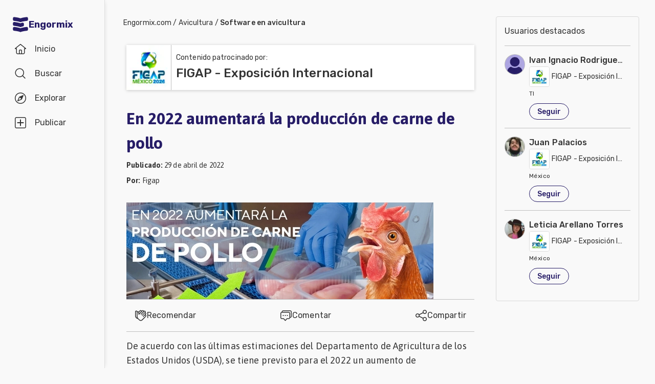

--- FILE ---
content_type: text/html; charset=utf-8
request_url: https://www.engormix.com/avicultura/software-avicultura/2022-aumentara-produccion-carne_n28155/
body_size: 38136
content:
<!DOCTYPE html><html lang="es"><head><meta charSet="utf-8"/><meta name="viewport" content="width=device-width, initial-scale=1"/><link rel="stylesheet" href="/_next/static/css/24919d7d3a71f4f9.css" data-precedence="next"/><link rel="stylesheet" href="/_next/static/css/9a25cfdc8ea60dd7.css" data-precedence="next"/><link rel="stylesheet" href="/_next/static/css/9b44b39c58dc2f17.css" data-precedence="next"/><link rel="stylesheet" href="/_next/static/css/0fcae94171d84b61.css" data-precedence="next"/><link rel="stylesheet" href="/_next/static/css/8397468d25725f94.css" data-precedence="next"/><link rel="stylesheet" href="/_next/static/css/18374dce01aead87.css" data-precedence="next"/><link rel="preload" as="script" fetchPriority="low" href="/_next/static/chunks/webpack-b63ebb5bd58927ed.js"/><script src="/_next/static/chunks/4bd1b696-cc729d47eba2cee4.js" async=""></script><script src="/_next/static/chunks/5964-34efc7d91d47389f.js" async=""></script><script src="/_next/static/chunks/main-app-4086668cce2ff3dd.js" async=""></script><script src="/_next/static/chunks/2231-5b3520b16214470d.js" async=""></script><script src="/_next/static/chunks/6495-28a5efba2802a725.js" async=""></script><script src="/_next/static/chunks/8534-02ef7536e5801500.js" async=""></script><script src="/_next/static/chunks/6874-414075bb21e16c80.js" async=""></script><script src="/_next/static/chunks/9641-55796bcb730cb70a.js" async=""></script><script src="/_next/static/chunks/3063-6b721c285afb9f2d.js" async=""></script><script src="/_next/static/chunks/4063-b36603ebb39949b8.js" async=""></script><script src="/_next/static/chunks/app/error-9633b4dc45a4908d.js" async=""></script><script src="/_next/static/chunks/3150-135d71a3b8cc7386.js" async=""></script><script src="/_next/static/chunks/4607-f83c92b3981a9aee.js" async=""></script><script src="/_next/static/chunks/app/layout-24677c416fb8f16c.js" async=""></script><script src="/_next/static/chunks/1482-7227718a8e49d4d8.js" async=""></script><script src="/_next/static/chunks/2278-ed855f5f200a13e8.js" async=""></script><script src="/_next/static/chunks/5714-46027237c78f98f8.js" async=""></script><script src="/_next/static/chunks/5320-246fef961cb722d8.js" async=""></script><script src="/_next/static/chunks/3370-5fecc48552650d35.js" async=""></script><script src="/_next/static/chunks/1373-9049cb12210abea2.js" async=""></script><script src="/_next/static/chunks/4155-c51013293a217e22.js" async=""></script><script src="/_next/static/chunks/5010-a1e72a0210cdba35.js" async=""></script><script src="/_next/static/chunks/app/home/%5Barea%5D/%5Btopic%5D/%5Btype%5D/%5Bid%5D/page-5f29d1b0b33b78fd.js" async=""></script><script src="/_next/static/chunks/app/home/layout-cff5578e13df01ed.js" async=""></script><link rel="preload" href="https://www.googletagmanager.com/gtag/js?id=G-X7785TGBNJ" as="script"/><title>En 2022 aumentará la producción de carne de pollo | Engormix</title><meta name="description" content="De acuerdo con las &amp;uacute;ltimas estimaciones del Departamento de Agricultura de los Estados Unidos (USDA), se tiene previsto para el 2022 un aumento de  ..."/><meta name="robots" content="index, follow"/><meta name="googlebot" content="index, follow"/><link rel="canonical" href="https://www.engormix.com/avicultura/software-avicultura/2022-aumentara-produccion-carne_n28155/"/><meta property="og:title" content="En 2022 aumentará la producción de carne de pollo"/><meta property="og:description" content="De acuerdo con las &amp;uacute;ltimas estimaciones del Departamento de Agricultura de los Estados Unidos (USDA), se tiene previsto para el 2022 un aumento de  ..."/><meta property="og:url" content="https://www.engormix.com/avicultura/software-avicultura/2022-aumentara-produccion-carne_n28155/"/><meta property="og:site_name" content="Engormix"/><meta property="og:image" content="https://images.engormix.com/s_news/20220429_54.jpg"/><meta property="og:type" content="website"/><meta name="twitter:card" content="summary_large_image"/><meta name="twitter:title" content="En 2022 aumentará la producción de carne de pollo"/><meta name="twitter:description" content="De acuerdo con las &amp;uacute;ltimas estimaciones del Departamento de Agricultura de los Estados Unidos (USDA), se tiene previsto para el 2022 un aumento de  ..."/><meta name="twitter:image" content="https://images.engormix.com/s_news/20220429_54.jpg"/><script src="/_next/static/chunks/polyfills-42372ed130431b0a.js" noModule=""></script></head><body class="__variable_748f86 __variable_d6eea5 bodyBg"><div hidden=""><!--$--><!--/$--></div><div class="grid_canvas__PBKIB"><div class="grid_container__EhblE"><div id="div-menu" class="grid_menu__ThY9b"><div id="div-tabbar" class="navbar_container__bBjEK"><a class="navbar_logo__NFAfj" title="Engormix" alt="Engormix" href="/"><svg viewBox="0 0 512 512" height="32" width="32" style="vertical-align:middle;fill:#271d67"><path d="m256 181c60-23 152-35 201-40 19-2 34-19 34-38l0-43c0-23-20-41-42-38-50 5-136 17-193 39-57-22-143-34-193-39-22-3-42 15-42 38l0 43c0 19 15 36 34 38 49 5 141 17 201 40z m0 310c60-24 152-36 201-41 19-2 34-18 34-38l0-43c0-23-20-40-42-38-50 6-136 18-193 40-57-22-143-34-193-40-22-2-42 15-42 38l0 43c0 20 15 36 34 38 49 5 141 17 201 41z m107-257c0-24-23-41-46-36-22 5-43 11-61 18-57-22-143-34-193-40-22-2-42 15-42 38l0 44c0 19 15 36 34 37 49 6 141 18 201 41 23-9 50-16 77-22 17-3 30-19 30-36z"></path></svg> <span class="navbar_brand__YX9Yb">Engormix</span></a><div class="navbar_buttons__fwOBG"><a class="navbar_so__Hd37j" href="/"><div class="navbar_item__oKRdg "><svg viewBox="0 0 512 512" height="24" width="24" style="vertical-align:middle"><path d="m484 219l-211-170c-4-4-10-6-15-6l-4 0c-6 0-11 2-15 6l-211 170c-14 14-5 37 15 37l32 0 0 149c0 36 28 64 64 64l234 0c36 0 64-28 64-64l0-149 32 0c20 0 29-23 15-37z m-260 218l0-117c0-6 5-11 11-11l42 0c6 0 11 5 11 11l0 117z m181-202l0 170c0 18-14 32-32 32l-53 0 0-117c0-23-19-43-43-43l-42 0c-24 0-43 20-43 43l0 117-53 0c-18 0-32-14-32-32l0-170c0-6-5-11-11-11l-23 0 176-142c4-4 10-4 14 0l176 142-23 0c-6 0-11 5-11 11z"></path></svg><span class="navbar_label__D7lRi">Inicio</span></div></a><a class="navbar_so__Hd37j" href="/searcher/"><div class="navbar_item__oKRdg "><svg viewBox="0 0 512 512" height="24" width="24" style="vertical-align:middle"><path d="m459 436l-97-97c27-33 43-74 43-120 0-104-83-187-186-187-104 0-187 83-187 187 0 103 83 186 187 186 46 0 87-16 120-44l97 97c6 7 17 7 23 0 6-6 6-16 0-22z m-240-63c-86 0-155-69-155-154 0-86 69-155 155-155 85 0 154 69 154 155 0 85-69 154-154 154z"></path></svg><span class="navbar_label__D7lRi">Buscar</span></div></a><div id="explore_btn" class="navbar_item__oKRdg"><svg viewBox="0 0 512 512" height="24" width="24" style="vertical-align:middle" class="navbar_svg1__H9lwB"><path d="m256 53c112 0 203 91 203 203 0 112-91 203-203 203-112 0-203-91-203-203 0-112 91-203 203-203m0-32c-130 0-235 105-235 235 0 130 105 235 235 235 130 0 235-105 235-235 0-130-105-235-235-235z m125 110c-5-4-12-5-18-3l-158 68c-4 2-7 5-9 9l-68 158c-3 6-1 13 3 18 3 2 8 4 12 4 2 0 4 0 6-1l158-68c4-2 7-5 9-9l68-158c2-6 1-13-3-18z m-208 208l50-116 66 66z"></path></svg><svg viewBox="0 0 512 512" height="24" width="24" style="vertical-align:middle;fill:#f9402d" class="navbar_svg2__ZTy3E"><path d="m256 21c-130 0-235 105-235 235 0 130 105 235 235 235 130 0 235-105 235-235 0-130-105-235-235-235z m128 127l-68 158c-2 4-5 7-9 9l-158 68c-6 3-13 1-18-4-4-4-6-11-3-17l68-159c1-3 4-6 8-8l159-68c2-1 4-1 6-1 4 0 8 1 11 4 5 5 6 12 4 18z m-45 23l-50 115-66-66z"></path></svg><span class="navbar_label__D7lRi">Explorar</span></div><div class="navbar_so__Hd37j"><div class="navbar_item__oKRdg"><svg viewBox="0 0 512 512" height="24" width="24" style="vertical-align:middle"><path d="M426 459c17 0 33-20 33-44l0-318c0-24-16-43-33-43l-340 0c-17 0-33 19-33 43l0 318c0 24 16 44 33 44l340 0m0 32l-340 0c-36 0-65-34-65-76l0-318c0-42 29-76 65-76l340 0c36 0 65 34 65 76l0 318c0 42-29 76-65 76z m-53-214l-96 0 0 96c0 12-9 22-21 22-12 0-21-10-21-22l0-96-96 0c-12 0-22-9-22-21 0-12 10-21 22-21l96 0 0-96c0-12 9-22 21-22 12 0 21 10 21 22l0 96 96 0c12 0 22 9 22 21 0 12-10 21-22 21z"></path></svg><span class="navbar_label__D7lRi">Publicar</span></div></div><div class="navbar_btnLogin__JYaZu"><style data-emotion="css yi4avl">.css-yi4avl{font-family:"Roboto","Helvetica","Arial",sans-serif;font-weight:500;font-size:0.875rem;line-height:1.75;letter-spacing:0.02857em;text-transform:uppercase;min-width:64px;padding:6px 16px;border:0;border-radius:4px;-webkit-transition:background-color 250ms cubic-bezier(0.4, 0, 0.2, 1) 0ms,box-shadow 250ms cubic-bezier(0.4, 0, 0.2, 1) 0ms,border-color 250ms cubic-bezier(0.4, 0, 0.2, 1) 0ms,color 250ms cubic-bezier(0.4, 0, 0.2, 1) 0ms;transition:background-color 250ms cubic-bezier(0.4, 0, 0.2, 1) 0ms,box-shadow 250ms cubic-bezier(0.4, 0, 0.2, 1) 0ms,border-color 250ms cubic-bezier(0.4, 0, 0.2, 1) 0ms,color 250ms cubic-bezier(0.4, 0, 0.2, 1) 0ms;padding:5px 15px;border:1px solid currentColor;border-color:var(--variant-outlinedBorder, currentColor);background-color:var(--variant-outlinedBg);color:var(--variant-outlinedColor);--variant-textColor:#1976d2;--variant-outlinedColor:#1976d2;--variant-outlinedBorder:rgba(25, 118, 210, 0.5);--variant-containedColor:#fff;--variant-containedBg:#1976d2;-webkit-transition:background-color 250ms cubic-bezier(0.4, 0, 0.2, 1) 0ms,box-shadow 250ms cubic-bezier(0.4, 0, 0.2, 1) 0ms,border-color 250ms cubic-bezier(0.4, 0, 0.2, 1) 0ms;transition:background-color 250ms cubic-bezier(0.4, 0, 0.2, 1) 0ms,box-shadow 250ms cubic-bezier(0.4, 0, 0.2, 1) 0ms,border-color 250ms cubic-bezier(0.4, 0, 0.2, 1) 0ms;}.css-yi4avl:hover{-webkit-text-decoration:none;text-decoration:none;}.css-yi4avl.Mui-disabled{color:rgba(0, 0, 0, 0.26);}.css-yi4avl.Mui-disabled{border:1px solid rgba(0, 0, 0, 0.12);}@media (hover: hover){.css-yi4avl:hover{--variant-containedBg:#1565c0;--variant-textBg:rgba(25, 118, 210, 0.04);--variant-outlinedBorder:#1976d2;--variant-outlinedBg:rgba(25, 118, 210, 0.04);}}.css-yi4avl.MuiButton-loading{color:transparent;}</style><style data-emotion="css 1bf9p9p">.css-1bf9p9p{display:-webkit-inline-box;display:-webkit-inline-flex;display:-ms-inline-flexbox;display:inline-flex;-webkit-align-items:center;-webkit-box-align:center;-ms-flex-align:center;align-items:center;-webkit-box-pack:center;-ms-flex-pack:center;-webkit-justify-content:center;justify-content:center;position:relative;box-sizing:border-box;-webkit-tap-highlight-color:transparent;background-color:transparent;outline:0;border:0;margin:0;border-radius:0;padding:0;cursor:pointer;-webkit-user-select:none;-moz-user-select:none;-ms-user-select:none;user-select:none;vertical-align:middle;-moz-appearance:none;-webkit-appearance:none;-webkit-text-decoration:none;text-decoration:none;color:inherit;font-family:"Roboto","Helvetica","Arial",sans-serif;font-weight:500;font-size:0.875rem;line-height:1.75;letter-spacing:0.02857em;text-transform:uppercase;min-width:64px;padding:6px 16px;border:0;border-radius:4px;-webkit-transition:background-color 250ms cubic-bezier(0.4, 0, 0.2, 1) 0ms,box-shadow 250ms cubic-bezier(0.4, 0, 0.2, 1) 0ms,border-color 250ms cubic-bezier(0.4, 0, 0.2, 1) 0ms,color 250ms cubic-bezier(0.4, 0, 0.2, 1) 0ms;transition:background-color 250ms cubic-bezier(0.4, 0, 0.2, 1) 0ms,box-shadow 250ms cubic-bezier(0.4, 0, 0.2, 1) 0ms,border-color 250ms cubic-bezier(0.4, 0, 0.2, 1) 0ms,color 250ms cubic-bezier(0.4, 0, 0.2, 1) 0ms;padding:5px 15px;border:1px solid currentColor;border-color:var(--variant-outlinedBorder, currentColor);background-color:var(--variant-outlinedBg);color:var(--variant-outlinedColor);--variant-textColor:#1976d2;--variant-outlinedColor:#1976d2;--variant-outlinedBorder:rgba(25, 118, 210, 0.5);--variant-containedColor:#fff;--variant-containedBg:#1976d2;-webkit-transition:background-color 250ms cubic-bezier(0.4, 0, 0.2, 1) 0ms,box-shadow 250ms cubic-bezier(0.4, 0, 0.2, 1) 0ms,border-color 250ms cubic-bezier(0.4, 0, 0.2, 1) 0ms;transition:background-color 250ms cubic-bezier(0.4, 0, 0.2, 1) 0ms,box-shadow 250ms cubic-bezier(0.4, 0, 0.2, 1) 0ms,border-color 250ms cubic-bezier(0.4, 0, 0.2, 1) 0ms;}.css-1bf9p9p::-moz-focus-inner{border-style:none;}.css-1bf9p9p.Mui-disabled{pointer-events:none;cursor:default;}@media print{.css-1bf9p9p{-webkit-print-color-adjust:exact;color-adjust:exact;}}.css-1bf9p9p:hover{-webkit-text-decoration:none;text-decoration:none;}.css-1bf9p9p.Mui-disabled{color:rgba(0, 0, 0, 0.26);}.css-1bf9p9p.Mui-disabled{border:1px solid rgba(0, 0, 0, 0.12);}@media (hover: hover){.css-1bf9p9p:hover{--variant-containedBg:#1565c0;--variant-textBg:rgba(25, 118, 210, 0.04);--variant-outlinedBorder:#1976d2;--variant-outlinedBg:rgba(25, 118, 210, 0.04);}}.css-1bf9p9p.MuiButton-loading{color:transparent;}</style><button class="MuiButtonBase-root MuiButton-root MuiButton-outlined MuiButton-outlinedPrimary MuiButton-sizeMedium MuiButton-outlinedSizeMedium MuiButton-colorPrimary MuiButton-root MuiButton-outlined MuiButton-outlinedPrimary MuiButton-sizeMedium MuiButton-outlinedSizeMedium MuiButton-colorPrimary btn-light-blue css-1bf9p9p" tabindex="0" type="button" rel="nofollow">Iniciar sesión</button></div></div></div><div class="explore_container__F3iC_" id="explore_menu"><div class="explore_explore_main__PWjGI"><div class="explore_explore_item__UAcHj"><span class="fs16 fwb c-m2">Explorar</span><div class="cp"><svg viewBox="0 0 512 512" height="24" width="24" style="vertical-align:middle"><path d="m279 256l142-143c6-6 6-16 0-22-6-7-16-6-22 0l-143 142-143-142c-6-6-16-6-22 0-7 6-6 16 0 22l142 143-142 143c-6 6-6 16 0 22 6 7 16 6 22 0l143-142 143 142c6 6 16 6 22 0 7-6 6-16 0-22z"></path></svg></div></div><div class="explore_explore_items__s5qY_"><style data-emotion="css y7il1z">.css-y7il1z{position:relative;-webkit-transition:margin 150ms cubic-bezier(0.4, 0, 0.2, 1) 0ms;transition:margin 150ms cubic-bezier(0.4, 0, 0.2, 1) 0ms;overflow-anchor:none;border-radius:0;background-color:initial;box-shadow:none;padding:0px;}.css-y7il1z::before{position:absolute;left:0;top:-1px;right:0;height:1px;content:"";opacity:1;background-color:rgba(0, 0, 0, 0.12);-webkit-transition:opacity 150ms cubic-bezier(0.4, 0, 0.2, 1) 0ms,background-color 150ms cubic-bezier(0.4, 0, 0.2, 1) 0ms;transition:opacity 150ms cubic-bezier(0.4, 0, 0.2, 1) 0ms,background-color 150ms cubic-bezier(0.4, 0, 0.2, 1) 0ms;}.css-y7il1z:first-of-type::before{display:none;}.css-y7il1z.Mui-expanded::before{opacity:0;}.css-y7il1z.Mui-expanded:first-of-type{margin-top:0;}.css-y7il1z.Mui-expanded:last-of-type{margin-bottom:0;}.css-y7il1z.Mui-expanded+.css-y7il1z.Mui-expanded::before{display:none;}.css-y7il1z.Mui-disabled{background-color:rgba(0, 0, 0, 0.12);}.css-y7il1z:first-of-type{border-top-left-radius:4px;border-top-right-radius:4px;}.css-y7il1z:last-of-type{border-bottom-left-radius:4px;border-bottom-right-radius:4px;}@supports (-ms-ime-align: auto){.css-y7il1z:last-of-type{border-bottom-left-radius:0;border-bottom-right-radius:0;}}.css-y7il1z.Mui-expanded{margin:16px 0;}.css-y7il1z:before{background-color:initial!important;}.css-y7il1z.Mui-expanded{margin:0!important;}</style><style data-emotion="css 1hljmyx">.css-1hljmyx{background-color:#fff;color:rgba(0, 0, 0, 0.87);-webkit-transition:box-shadow 300ms cubic-bezier(0.4, 0, 0.2, 1) 0ms;transition:box-shadow 300ms cubic-bezier(0.4, 0, 0.2, 1) 0ms;border-radius:4px;box-shadow:var(--Paper-shadow);background-image:var(--Paper-overlay);position:relative;-webkit-transition:margin 150ms cubic-bezier(0.4, 0, 0.2, 1) 0ms;transition:margin 150ms cubic-bezier(0.4, 0, 0.2, 1) 0ms;overflow-anchor:none;border-radius:0;background-color:initial;box-shadow:none;padding:0px;}.css-1hljmyx::before{position:absolute;left:0;top:-1px;right:0;height:1px;content:"";opacity:1;background-color:rgba(0, 0, 0, 0.12);-webkit-transition:opacity 150ms cubic-bezier(0.4, 0, 0.2, 1) 0ms,background-color 150ms cubic-bezier(0.4, 0, 0.2, 1) 0ms;transition:opacity 150ms cubic-bezier(0.4, 0, 0.2, 1) 0ms,background-color 150ms cubic-bezier(0.4, 0, 0.2, 1) 0ms;}.css-1hljmyx:first-of-type::before{display:none;}.css-1hljmyx.Mui-expanded::before{opacity:0;}.css-1hljmyx.Mui-expanded:first-of-type{margin-top:0;}.css-1hljmyx.Mui-expanded:last-of-type{margin-bottom:0;}.css-1hljmyx.Mui-expanded+.css-1hljmyx.Mui-expanded::before{display:none;}.css-1hljmyx.Mui-disabled{background-color:rgba(0, 0, 0, 0.12);}.css-1hljmyx:first-of-type{border-top-left-radius:4px;border-top-right-radius:4px;}.css-1hljmyx:last-of-type{border-bottom-left-radius:4px;border-bottom-right-radius:4px;}@supports (-ms-ime-align: auto){.css-1hljmyx:last-of-type{border-bottom-left-radius:0;border-bottom-right-radius:0;}}.css-1hljmyx.Mui-expanded{margin:16px 0;}.css-1hljmyx:before{background-color:initial!important;}.css-1hljmyx.Mui-expanded{margin:0!important;}</style><div class="MuiPaper-root MuiPaper-elevation MuiPaper-rounded MuiPaper-elevation1 MuiAccordion-root MuiAccordion-rounded Mui-expanded MuiAccordion-gutters css-1hljmyx" style="--Paper-shadow:0px 2px 1px -1px rgba(0,0,0,0.2),0px 1px 1px 0px rgba(0,0,0,0.14),0px 1px 3px 0px rgba(0,0,0,0.12)"><style data-emotion="css wnfue5">.css-wnfue5{all:unset;}</style><h3 class="MuiAccordion-heading css-wnfue5"><style data-emotion="css cyghkn">.css-cyghkn{display:-webkit-box;display:-webkit-flex;display:-ms-flexbox;display:flex;width:100%;min-height:48px;padding:0px 16px;-webkit-transition:min-height 150ms cubic-bezier(0.4, 0, 0.2, 1) 0ms,background-color 150ms cubic-bezier(0.4, 0, 0.2, 1) 0ms;transition:min-height 150ms cubic-bezier(0.4, 0, 0.2, 1) 0ms,background-color 150ms cubic-bezier(0.4, 0, 0.2, 1) 0ms;min-height:initial!important;margin:16px 0;padding:0!important;-webkit-column-gap:8px;column-gap:8px;}.css-cyghkn.Mui-focusVisible{background-color:rgba(0, 0, 0, 0.12);}.css-cyghkn.Mui-disabled{opacity:0.38;}.css-cyghkn:hover:not(.Mui-disabled){cursor:pointer;}.css-cyghkn.Mui-expanded{min-height:64px;}.css-cyghkn.Mui-expanded{min-height:initial!important;}.css-cyghkn .MuiAccordionSummary-content{color:#888!important;margin:0!important;font-size:16px;font-weight:500;width:-webkit-max-content;width:-moz-max-content;width:max-content;}.css-cyghkn .MuiAccordionSummary-content.Mui-expanded{margin:0!important;}</style><style data-emotion="css 1wa906v">.css-1wa906v{display:-webkit-inline-box;display:-webkit-inline-flex;display:-ms-inline-flexbox;display:inline-flex;-webkit-align-items:center;-webkit-box-align:center;-ms-flex-align:center;align-items:center;-webkit-box-pack:center;-ms-flex-pack:center;-webkit-justify-content:center;justify-content:center;position:relative;box-sizing:border-box;-webkit-tap-highlight-color:transparent;background-color:transparent;outline:0;border:0;margin:0;border-radius:0;padding:0;cursor:pointer;-webkit-user-select:none;-moz-user-select:none;-ms-user-select:none;user-select:none;vertical-align:middle;-moz-appearance:none;-webkit-appearance:none;-webkit-text-decoration:none;text-decoration:none;color:inherit;display:-webkit-box;display:-webkit-flex;display:-ms-flexbox;display:flex;width:100%;min-height:48px;padding:0px 16px;-webkit-transition:min-height 150ms cubic-bezier(0.4, 0, 0.2, 1) 0ms,background-color 150ms cubic-bezier(0.4, 0, 0.2, 1) 0ms;transition:min-height 150ms cubic-bezier(0.4, 0, 0.2, 1) 0ms,background-color 150ms cubic-bezier(0.4, 0, 0.2, 1) 0ms;min-height:initial!important;margin:16px 0;padding:0!important;-webkit-column-gap:8px;column-gap:8px;}.css-1wa906v::-moz-focus-inner{border-style:none;}.css-1wa906v.Mui-disabled{pointer-events:none;cursor:default;}@media print{.css-1wa906v{-webkit-print-color-adjust:exact;color-adjust:exact;}}.css-1wa906v.Mui-focusVisible{background-color:rgba(0, 0, 0, 0.12);}.css-1wa906v.Mui-disabled{opacity:0.38;}.css-1wa906v:hover:not(.Mui-disabled){cursor:pointer;}.css-1wa906v.Mui-expanded{min-height:64px;}.css-1wa906v.Mui-expanded{min-height:initial!important;}.css-1wa906v .MuiAccordionSummary-content{color:#888!important;margin:0!important;font-size:16px;font-weight:500;width:-webkit-max-content;width:-moz-max-content;width:max-content;}.css-1wa906v .MuiAccordionSummary-content.Mui-expanded{margin:0!important;}</style><button class="MuiButtonBase-root MuiAccordionSummary-root Mui-expanded MuiAccordionSummary-gutters css-1wa906v" tabindex="0" type="button" aria-expanded="true"><style data-emotion="css 1b8uc0m">.css-1b8uc0m{display:-webkit-box;display:-webkit-flex;display:-ms-flexbox;display:flex;text-align:start;-webkit-box-flex:1;-webkit-flex-grow:1;-ms-flex-positive:1;flex-grow:1;margin:12px 0;-webkit-transition:margin 150ms cubic-bezier(0.4, 0, 0.2, 1) 0ms;transition:margin 150ms cubic-bezier(0.4, 0, 0.2, 1) 0ms;}.css-1b8uc0m.Mui-expanded{margin:20px 0;}</style><span class="MuiAccordionSummary-content Mui-expanded MuiAccordionSummary-contentGutters css-1b8uc0m">Comunidades en español</span><style data-emotion="css f8wb7g">.css-f8wb7g{display:-webkit-box;display:-webkit-flex;display:-ms-flexbox;display:flex;color:rgba(0, 0, 0, 0.54);-webkit-transform:rotate(0deg);-moz-transform:rotate(0deg);-ms-transform:rotate(0deg);transform:rotate(0deg);-webkit-transition:-webkit-transform 150ms cubic-bezier(0.4, 0, 0.2, 1) 0ms;transition:transform 150ms cubic-bezier(0.4, 0, 0.2, 1) 0ms;}.css-f8wb7g.Mui-expanded{-webkit-transform:rotate(180deg);-moz-transform:rotate(180deg);-ms-transform:rotate(180deg);transform:rotate(180deg);}</style><span class="MuiAccordionSummary-expandIconWrapper Mui-expanded css-f8wb7g"><svg viewBox="0 0 512 512" height="24" width="24" style="vertical-align:middle;fill:#888"><path d="m358 222l-90 93c-7 7-17 7-24 0l-90-93c-10-11-3-30 12-30l180 0c15 0 22 19 12 30z"></path></svg></span></button></h3><style data-emotion="css 1cbf1l2">.css-1cbf1l2{height:0;overflow:hidden;-webkit-transition:height 300ms cubic-bezier(0.4, 0, 0.2, 1) 0ms;transition:height 300ms cubic-bezier(0.4, 0, 0.2, 1) 0ms;height:auto;overflow:visible;}</style><div style="min-height:0px" class="MuiCollapse-root MuiCollapse-vertical MuiCollapse-entered css-1cbf1l2"><style data-emotion="css 15830to">.css-15830to{display:-webkit-box;display:-webkit-flex;display:-ms-flexbox;display:flex;width:100%;}</style><div class="MuiCollapse-wrapper MuiCollapse-vertical css-15830to"><style data-emotion="css 9vd5ud">.css-9vd5ud{width:100%;}</style><div class="MuiCollapse-wrapperInner MuiCollapse-vertical css-9vd5ud"><div aria-labelledby="menu_c1" role="region" class="MuiAccordion-region css-1xdhyk6"><style data-emotion="css bkjn3f">.css-bkjn3f{padding:8px 16px 16px;padding:8px 0!important;}.css-bkjn3f a{font-size:16px;display:block;line-height:2.29;color:#888!important;}</style><div class="MuiAccordionDetails-root css-bkjn3f"><a href="/agricultura/">Agricultura</a><a href="/balanceados/">Balanceados - Piensos</a><a href="/avicultura/">Avicultura</a><a href="/ganaderia/">Ganadería</a><a href="/lecheria/">Lechería</a><a href="/micotoxinas/">Micotoxinas</a><a href="/porcicultura/">Porcicultura</a><a href="/mascotas/">Mascotas</a></div></div></div></div></div></div><style data-emotion="css y7il1z">.css-y7il1z{position:relative;-webkit-transition:margin 150ms cubic-bezier(0.4, 0, 0.2, 1) 0ms;transition:margin 150ms cubic-bezier(0.4, 0, 0.2, 1) 0ms;overflow-anchor:none;border-radius:0;background-color:initial;box-shadow:none;padding:0px;}.css-y7il1z::before{position:absolute;left:0;top:-1px;right:0;height:1px;content:"";opacity:1;background-color:rgba(0, 0, 0, 0.12);-webkit-transition:opacity 150ms cubic-bezier(0.4, 0, 0.2, 1) 0ms,background-color 150ms cubic-bezier(0.4, 0, 0.2, 1) 0ms;transition:opacity 150ms cubic-bezier(0.4, 0, 0.2, 1) 0ms,background-color 150ms cubic-bezier(0.4, 0, 0.2, 1) 0ms;}.css-y7il1z:first-of-type::before{display:none;}.css-y7il1z.Mui-expanded::before{opacity:0;}.css-y7il1z.Mui-expanded:first-of-type{margin-top:0;}.css-y7il1z.Mui-expanded:last-of-type{margin-bottom:0;}.css-y7il1z.Mui-expanded+.css-y7il1z.Mui-expanded::before{display:none;}.css-y7il1z.Mui-disabled{background-color:rgba(0, 0, 0, 0.12);}.css-y7il1z:first-of-type{border-top-left-radius:4px;border-top-right-radius:4px;}.css-y7il1z:last-of-type{border-bottom-left-radius:4px;border-bottom-right-radius:4px;}@supports (-ms-ime-align: auto){.css-y7il1z:last-of-type{border-bottom-left-radius:0;border-bottom-right-radius:0;}}.css-y7il1z.Mui-expanded{margin:16px 0;}.css-y7il1z:before{background-color:initial!important;}.css-y7il1z.Mui-expanded{margin:0!important;}</style><style data-emotion="css 1hljmyx">.css-1hljmyx{background-color:#fff;color:rgba(0, 0, 0, 0.87);-webkit-transition:box-shadow 300ms cubic-bezier(0.4, 0, 0.2, 1) 0ms;transition:box-shadow 300ms cubic-bezier(0.4, 0, 0.2, 1) 0ms;border-radius:4px;box-shadow:var(--Paper-shadow);background-image:var(--Paper-overlay);position:relative;-webkit-transition:margin 150ms cubic-bezier(0.4, 0, 0.2, 1) 0ms;transition:margin 150ms cubic-bezier(0.4, 0, 0.2, 1) 0ms;overflow-anchor:none;border-radius:0;background-color:initial;box-shadow:none;padding:0px;}.css-1hljmyx::before{position:absolute;left:0;top:-1px;right:0;height:1px;content:"";opacity:1;background-color:rgba(0, 0, 0, 0.12);-webkit-transition:opacity 150ms cubic-bezier(0.4, 0, 0.2, 1) 0ms,background-color 150ms cubic-bezier(0.4, 0, 0.2, 1) 0ms;transition:opacity 150ms cubic-bezier(0.4, 0, 0.2, 1) 0ms,background-color 150ms cubic-bezier(0.4, 0, 0.2, 1) 0ms;}.css-1hljmyx:first-of-type::before{display:none;}.css-1hljmyx.Mui-expanded::before{opacity:0;}.css-1hljmyx.Mui-expanded:first-of-type{margin-top:0;}.css-1hljmyx.Mui-expanded:last-of-type{margin-bottom:0;}.css-1hljmyx.Mui-expanded+.css-1hljmyx.Mui-expanded::before{display:none;}.css-1hljmyx.Mui-disabled{background-color:rgba(0, 0, 0, 0.12);}.css-1hljmyx:first-of-type{border-top-left-radius:4px;border-top-right-radius:4px;}.css-1hljmyx:last-of-type{border-bottom-left-radius:4px;border-bottom-right-radius:4px;}@supports (-ms-ime-align: auto){.css-1hljmyx:last-of-type{border-bottom-left-radius:0;border-bottom-right-radius:0;}}.css-1hljmyx.Mui-expanded{margin:16px 0;}.css-1hljmyx:before{background-color:initial!important;}.css-1hljmyx.Mui-expanded{margin:0!important;}</style><div class="MuiPaper-root MuiPaper-elevation MuiPaper-rounded MuiPaper-elevation1 MuiAccordion-root MuiAccordion-rounded MuiAccordion-gutters css-1hljmyx" style="--Paper-shadow:0px 2px 1px -1px rgba(0,0,0,0.2),0px 1px 1px 0px rgba(0,0,0,0.14),0px 1px 3px 0px rgba(0,0,0,0.12)"><style data-emotion="css wnfue5">.css-wnfue5{all:unset;}</style><h3 class="MuiAccordion-heading css-wnfue5"><style data-emotion="css cyghkn">.css-cyghkn{display:-webkit-box;display:-webkit-flex;display:-ms-flexbox;display:flex;width:100%;min-height:48px;padding:0px 16px;-webkit-transition:min-height 150ms cubic-bezier(0.4, 0, 0.2, 1) 0ms,background-color 150ms cubic-bezier(0.4, 0, 0.2, 1) 0ms;transition:min-height 150ms cubic-bezier(0.4, 0, 0.2, 1) 0ms,background-color 150ms cubic-bezier(0.4, 0, 0.2, 1) 0ms;min-height:initial!important;margin:16px 0;padding:0!important;-webkit-column-gap:8px;column-gap:8px;}.css-cyghkn.Mui-focusVisible{background-color:rgba(0, 0, 0, 0.12);}.css-cyghkn.Mui-disabled{opacity:0.38;}.css-cyghkn:hover:not(.Mui-disabled){cursor:pointer;}.css-cyghkn.Mui-expanded{min-height:64px;}.css-cyghkn.Mui-expanded{min-height:initial!important;}.css-cyghkn .MuiAccordionSummary-content{color:#888!important;margin:0!important;font-size:16px;font-weight:500;width:-webkit-max-content;width:-moz-max-content;width:max-content;}.css-cyghkn .MuiAccordionSummary-content.Mui-expanded{margin:0!important;}</style><style data-emotion="css 1wa906v">.css-1wa906v{display:-webkit-inline-box;display:-webkit-inline-flex;display:-ms-inline-flexbox;display:inline-flex;-webkit-align-items:center;-webkit-box-align:center;-ms-flex-align:center;align-items:center;-webkit-box-pack:center;-ms-flex-pack:center;-webkit-justify-content:center;justify-content:center;position:relative;box-sizing:border-box;-webkit-tap-highlight-color:transparent;background-color:transparent;outline:0;border:0;margin:0;border-radius:0;padding:0;cursor:pointer;-webkit-user-select:none;-moz-user-select:none;-ms-user-select:none;user-select:none;vertical-align:middle;-moz-appearance:none;-webkit-appearance:none;-webkit-text-decoration:none;text-decoration:none;color:inherit;display:-webkit-box;display:-webkit-flex;display:-ms-flexbox;display:flex;width:100%;min-height:48px;padding:0px 16px;-webkit-transition:min-height 150ms cubic-bezier(0.4, 0, 0.2, 1) 0ms,background-color 150ms cubic-bezier(0.4, 0, 0.2, 1) 0ms;transition:min-height 150ms cubic-bezier(0.4, 0, 0.2, 1) 0ms,background-color 150ms cubic-bezier(0.4, 0, 0.2, 1) 0ms;min-height:initial!important;margin:16px 0;padding:0!important;-webkit-column-gap:8px;column-gap:8px;}.css-1wa906v::-moz-focus-inner{border-style:none;}.css-1wa906v.Mui-disabled{pointer-events:none;cursor:default;}@media print{.css-1wa906v{-webkit-print-color-adjust:exact;color-adjust:exact;}}.css-1wa906v.Mui-focusVisible{background-color:rgba(0, 0, 0, 0.12);}.css-1wa906v.Mui-disabled{opacity:0.38;}.css-1wa906v:hover:not(.Mui-disabled){cursor:pointer;}.css-1wa906v.Mui-expanded{min-height:64px;}.css-1wa906v.Mui-expanded{min-height:initial!important;}.css-1wa906v .MuiAccordionSummary-content{color:#888!important;margin:0!important;font-size:16px;font-weight:500;width:-webkit-max-content;width:-moz-max-content;width:max-content;}.css-1wa906v .MuiAccordionSummary-content.Mui-expanded{margin:0!important;}</style><button class="MuiButtonBase-root MuiAccordionSummary-root MuiAccordionSummary-gutters css-1wa906v" tabindex="0" type="button" aria-expanded="false"><style data-emotion="css 1b8uc0m">.css-1b8uc0m{display:-webkit-box;display:-webkit-flex;display:-ms-flexbox;display:flex;text-align:start;-webkit-box-flex:1;-webkit-flex-grow:1;-ms-flex-positive:1;flex-grow:1;margin:12px 0;-webkit-transition:margin 150ms cubic-bezier(0.4, 0, 0.2, 1) 0ms;transition:margin 150ms cubic-bezier(0.4, 0, 0.2, 1) 0ms;}.css-1b8uc0m.Mui-expanded{margin:20px 0;}</style><span class="MuiAccordionSummary-content MuiAccordionSummary-contentGutters css-1b8uc0m">Comunidades en inglés</span><style data-emotion="css f8wb7g">.css-f8wb7g{display:-webkit-box;display:-webkit-flex;display:-ms-flexbox;display:flex;color:rgba(0, 0, 0, 0.54);-webkit-transform:rotate(0deg);-moz-transform:rotate(0deg);-ms-transform:rotate(0deg);transform:rotate(0deg);-webkit-transition:-webkit-transform 150ms cubic-bezier(0.4, 0, 0.2, 1) 0ms;transition:transform 150ms cubic-bezier(0.4, 0, 0.2, 1) 0ms;}.css-f8wb7g.Mui-expanded{-webkit-transform:rotate(180deg);-moz-transform:rotate(180deg);-ms-transform:rotate(180deg);transform:rotate(180deg);}</style><span class="MuiAccordionSummary-expandIconWrapper css-f8wb7g"><svg viewBox="0 0 512 512" height="24" width="24" style="vertical-align:middle;fill:#888"><path d="m358 222l-90 93c-7 7-17 7-24 0l-90-93c-10-11-3-30 12-30l180 0c15 0 22 19 12 30z"></path></svg></span></button></h3><style data-emotion="css abqyn">.css-abqyn{height:0;overflow:hidden;-webkit-transition:height 300ms cubic-bezier(0.4, 0, 0.2, 1) 0ms;transition:height 300ms cubic-bezier(0.4, 0, 0.2, 1) 0ms;visibility:hidden;}</style><div style="min-height:0px" class="MuiCollapse-root MuiCollapse-vertical MuiCollapse-hidden css-abqyn"><style data-emotion="css 15830to">.css-15830to{display:-webkit-box;display:-webkit-flex;display:-ms-flexbox;display:flex;width:100%;}</style><div class="MuiCollapse-wrapper MuiCollapse-vertical css-15830to"><style data-emotion="css 9vd5ud">.css-9vd5ud{width:100%;}</style><div class="MuiCollapse-wrapperInner MuiCollapse-vertical css-9vd5ud"><div aria-labelledby="menu_c1" role="region" class="MuiAccordion-region css-1xdhyk6"><style data-emotion="css bkjn3f">.css-bkjn3f{padding:8px 16px 16px;padding:8px 0!important;}.css-bkjn3f a{font-size:16px;display:block;line-height:2.29;color:#888!important;}</style><div class="MuiAccordionDetails-root css-bkjn3f"><a href="https://en.engormix.com/aquaculture/">Aquaculture</a><a href="https://en.engormix.com/mycotoxins/">Mycotoxins</a><a href="https://en.engormix.com/poultry-industry/">Poultry Industry</a><a href="https://en.engormix.com/pig-industry/">Pig Industry</a><a href="https://en.engormix.com/dairy-cattle/">Dairy Cattle</a><a href="https://en.engormix.com/feed-machinery/">Animal Feed</a></div></div></div></div></div></div><style data-emotion="css y7il1z">.css-y7il1z{position:relative;-webkit-transition:margin 150ms cubic-bezier(0.4, 0, 0.2, 1) 0ms;transition:margin 150ms cubic-bezier(0.4, 0, 0.2, 1) 0ms;overflow-anchor:none;border-radius:0;background-color:initial;box-shadow:none;padding:0px;}.css-y7il1z::before{position:absolute;left:0;top:-1px;right:0;height:1px;content:"";opacity:1;background-color:rgba(0, 0, 0, 0.12);-webkit-transition:opacity 150ms cubic-bezier(0.4, 0, 0.2, 1) 0ms,background-color 150ms cubic-bezier(0.4, 0, 0.2, 1) 0ms;transition:opacity 150ms cubic-bezier(0.4, 0, 0.2, 1) 0ms,background-color 150ms cubic-bezier(0.4, 0, 0.2, 1) 0ms;}.css-y7il1z:first-of-type::before{display:none;}.css-y7il1z.Mui-expanded::before{opacity:0;}.css-y7il1z.Mui-expanded:first-of-type{margin-top:0;}.css-y7il1z.Mui-expanded:last-of-type{margin-bottom:0;}.css-y7il1z.Mui-expanded+.css-y7il1z.Mui-expanded::before{display:none;}.css-y7il1z.Mui-disabled{background-color:rgba(0, 0, 0, 0.12);}.css-y7il1z:first-of-type{border-top-left-radius:4px;border-top-right-radius:4px;}.css-y7il1z:last-of-type{border-bottom-left-radius:4px;border-bottom-right-radius:4px;}@supports (-ms-ime-align: auto){.css-y7il1z:last-of-type{border-bottom-left-radius:0;border-bottom-right-radius:0;}}.css-y7il1z.Mui-expanded{margin:16px 0;}.css-y7il1z:before{background-color:initial!important;}.css-y7il1z.Mui-expanded{margin:0!important;}</style><style data-emotion="css 1hljmyx">.css-1hljmyx{background-color:#fff;color:rgba(0, 0, 0, 0.87);-webkit-transition:box-shadow 300ms cubic-bezier(0.4, 0, 0.2, 1) 0ms;transition:box-shadow 300ms cubic-bezier(0.4, 0, 0.2, 1) 0ms;border-radius:4px;box-shadow:var(--Paper-shadow);background-image:var(--Paper-overlay);position:relative;-webkit-transition:margin 150ms cubic-bezier(0.4, 0, 0.2, 1) 0ms;transition:margin 150ms cubic-bezier(0.4, 0, 0.2, 1) 0ms;overflow-anchor:none;border-radius:0;background-color:initial;box-shadow:none;padding:0px;}.css-1hljmyx::before{position:absolute;left:0;top:-1px;right:0;height:1px;content:"";opacity:1;background-color:rgba(0, 0, 0, 0.12);-webkit-transition:opacity 150ms cubic-bezier(0.4, 0, 0.2, 1) 0ms,background-color 150ms cubic-bezier(0.4, 0, 0.2, 1) 0ms;transition:opacity 150ms cubic-bezier(0.4, 0, 0.2, 1) 0ms,background-color 150ms cubic-bezier(0.4, 0, 0.2, 1) 0ms;}.css-1hljmyx:first-of-type::before{display:none;}.css-1hljmyx.Mui-expanded::before{opacity:0;}.css-1hljmyx.Mui-expanded:first-of-type{margin-top:0;}.css-1hljmyx.Mui-expanded:last-of-type{margin-bottom:0;}.css-1hljmyx.Mui-expanded+.css-1hljmyx.Mui-expanded::before{display:none;}.css-1hljmyx.Mui-disabled{background-color:rgba(0, 0, 0, 0.12);}.css-1hljmyx:first-of-type{border-top-left-radius:4px;border-top-right-radius:4px;}.css-1hljmyx:last-of-type{border-bottom-left-radius:4px;border-bottom-right-radius:4px;}@supports (-ms-ime-align: auto){.css-1hljmyx:last-of-type{border-bottom-left-radius:0;border-bottom-right-radius:0;}}.css-1hljmyx.Mui-expanded{margin:16px 0;}.css-1hljmyx:before{background-color:initial!important;}.css-1hljmyx.Mui-expanded{margin:0!important;}</style><div class="MuiPaper-root MuiPaper-elevation MuiPaper-rounded MuiPaper-elevation1 MuiAccordion-root MuiAccordion-rounded MuiAccordion-gutters css-1hljmyx" style="--Paper-shadow:0px 2px 1px -1px rgba(0,0,0,0.2),0px 1px 1px 0px rgba(0,0,0,0.14),0px 1px 3px 0px rgba(0,0,0,0.12)"><style data-emotion="css wnfue5">.css-wnfue5{all:unset;}</style><h3 class="MuiAccordion-heading css-wnfue5"><style data-emotion="css cyghkn">.css-cyghkn{display:-webkit-box;display:-webkit-flex;display:-ms-flexbox;display:flex;width:100%;min-height:48px;padding:0px 16px;-webkit-transition:min-height 150ms cubic-bezier(0.4, 0, 0.2, 1) 0ms,background-color 150ms cubic-bezier(0.4, 0, 0.2, 1) 0ms;transition:min-height 150ms cubic-bezier(0.4, 0, 0.2, 1) 0ms,background-color 150ms cubic-bezier(0.4, 0, 0.2, 1) 0ms;min-height:initial!important;margin:16px 0;padding:0!important;-webkit-column-gap:8px;column-gap:8px;}.css-cyghkn.Mui-focusVisible{background-color:rgba(0, 0, 0, 0.12);}.css-cyghkn.Mui-disabled{opacity:0.38;}.css-cyghkn:hover:not(.Mui-disabled){cursor:pointer;}.css-cyghkn.Mui-expanded{min-height:64px;}.css-cyghkn.Mui-expanded{min-height:initial!important;}.css-cyghkn .MuiAccordionSummary-content{color:#888!important;margin:0!important;font-size:16px;font-weight:500;width:-webkit-max-content;width:-moz-max-content;width:max-content;}.css-cyghkn .MuiAccordionSummary-content.Mui-expanded{margin:0!important;}</style><style data-emotion="css 1wa906v">.css-1wa906v{display:-webkit-inline-box;display:-webkit-inline-flex;display:-ms-inline-flexbox;display:inline-flex;-webkit-align-items:center;-webkit-box-align:center;-ms-flex-align:center;align-items:center;-webkit-box-pack:center;-ms-flex-pack:center;-webkit-justify-content:center;justify-content:center;position:relative;box-sizing:border-box;-webkit-tap-highlight-color:transparent;background-color:transparent;outline:0;border:0;margin:0;border-radius:0;padding:0;cursor:pointer;-webkit-user-select:none;-moz-user-select:none;-ms-user-select:none;user-select:none;vertical-align:middle;-moz-appearance:none;-webkit-appearance:none;-webkit-text-decoration:none;text-decoration:none;color:inherit;display:-webkit-box;display:-webkit-flex;display:-ms-flexbox;display:flex;width:100%;min-height:48px;padding:0px 16px;-webkit-transition:min-height 150ms cubic-bezier(0.4, 0, 0.2, 1) 0ms,background-color 150ms cubic-bezier(0.4, 0, 0.2, 1) 0ms;transition:min-height 150ms cubic-bezier(0.4, 0, 0.2, 1) 0ms,background-color 150ms cubic-bezier(0.4, 0, 0.2, 1) 0ms;min-height:initial!important;margin:16px 0;padding:0!important;-webkit-column-gap:8px;column-gap:8px;}.css-1wa906v::-moz-focus-inner{border-style:none;}.css-1wa906v.Mui-disabled{pointer-events:none;cursor:default;}@media print{.css-1wa906v{-webkit-print-color-adjust:exact;color-adjust:exact;}}.css-1wa906v.Mui-focusVisible{background-color:rgba(0, 0, 0, 0.12);}.css-1wa906v.Mui-disabled{opacity:0.38;}.css-1wa906v:hover:not(.Mui-disabled){cursor:pointer;}.css-1wa906v.Mui-expanded{min-height:64px;}.css-1wa906v.Mui-expanded{min-height:initial!important;}.css-1wa906v .MuiAccordionSummary-content{color:#888!important;margin:0!important;font-size:16px;font-weight:500;width:-webkit-max-content;width:-moz-max-content;width:max-content;}.css-1wa906v .MuiAccordionSummary-content.Mui-expanded{margin:0!important;}</style><button class="MuiButtonBase-root MuiAccordionSummary-root MuiAccordionSummary-gutters css-1wa906v" tabindex="0" type="button" aria-expanded="false"><style data-emotion="css 1b8uc0m">.css-1b8uc0m{display:-webkit-box;display:-webkit-flex;display:-ms-flexbox;display:flex;text-align:start;-webkit-box-flex:1;-webkit-flex-grow:1;-ms-flex-positive:1;flex-grow:1;margin:12px 0;-webkit-transition:margin 150ms cubic-bezier(0.4, 0, 0.2, 1) 0ms;transition:margin 150ms cubic-bezier(0.4, 0, 0.2, 1) 0ms;}.css-1b8uc0m.Mui-expanded{margin:20px 0;}</style><span class="MuiAccordionSummary-content MuiAccordionSummary-contentGutters css-1b8uc0m">Comunidades en portugués</span><style data-emotion="css f8wb7g">.css-f8wb7g{display:-webkit-box;display:-webkit-flex;display:-ms-flexbox;display:flex;color:rgba(0, 0, 0, 0.54);-webkit-transform:rotate(0deg);-moz-transform:rotate(0deg);-ms-transform:rotate(0deg);transform:rotate(0deg);-webkit-transition:-webkit-transform 150ms cubic-bezier(0.4, 0, 0.2, 1) 0ms;transition:transform 150ms cubic-bezier(0.4, 0, 0.2, 1) 0ms;}.css-f8wb7g.Mui-expanded{-webkit-transform:rotate(180deg);-moz-transform:rotate(180deg);-ms-transform:rotate(180deg);transform:rotate(180deg);}</style><span class="MuiAccordionSummary-expandIconWrapper css-f8wb7g"><svg viewBox="0 0 512 512" height="24" width="24" style="vertical-align:middle;fill:#888"><path d="m358 222l-90 93c-7 7-17 7-24 0l-90-93c-10-11-3-30 12-30l180 0c15 0 22 19 12 30z"></path></svg></span></button></h3><style data-emotion="css abqyn">.css-abqyn{height:0;overflow:hidden;-webkit-transition:height 300ms cubic-bezier(0.4, 0, 0.2, 1) 0ms;transition:height 300ms cubic-bezier(0.4, 0, 0.2, 1) 0ms;visibility:hidden;}</style><div style="min-height:0px" class="MuiCollapse-root MuiCollapse-vertical MuiCollapse-hidden css-abqyn"><style data-emotion="css 15830to">.css-15830to{display:-webkit-box;display:-webkit-flex;display:-ms-flexbox;display:flex;width:100%;}</style><div class="MuiCollapse-wrapper MuiCollapse-vertical css-15830to"><style data-emotion="css 9vd5ud">.css-9vd5ud{width:100%;}</style><div class="MuiCollapse-wrapperInner MuiCollapse-vertical css-9vd5ud"><div aria-labelledby="menu_c1" role="region" class="MuiAccordion-region css-1xdhyk6"><style data-emotion="css bkjn3f">.css-bkjn3f{padding:8px 16px 16px;padding:8px 0!important;}.css-bkjn3f a{font-size:16px;display:block;line-height:2.29;color:#888!important;}</style><div class="MuiAccordionDetails-root css-bkjn3f"><a href="https://pt.engormix.com/micotoxinas/">Micotoxinas</a><a href="https://pt.engormix.com/avicultura/">Avicultura</a><a href="https://pt.engormix.com/suinocultura/">Suinocultura</a><a href="https://pt.engormix.com/pecuaria-corte/">Pecuária de corte</a><a href="https://pt.engormix.com/pecuaria-leite/">Pecuária de leite</a></div></div></div></div></div></div><a class="fs16 c-l2 fwb mt-16" style="display:block" href="/advertise/">Anunciar en Engormix</a></div></div></div><div id="ft-navbar" class="navbar_tabbar__QSsno"><div class="navbar_container__bBjEK"><a class="undefined" href="/"><div class="navbar_item__oKRdg"><svg viewBox="0 0 512 512" height="24" width="24" style="vertical-align:middle"><path d="m484 219l-211-170c-4-4-10-6-15-6l-4 0c-6 0-11 2-15 6l-211 170c-14 14-5 37 15 37l32 0 0 149c0 36 28 64 64 64l234 0c36 0 64-28 64-64l0-149 32 0c20 0 29-23 15-37z m-260 218l0-117c0-6 5-11 11-11l42 0c6 0 11 5 11 11l0 117z m181-202l0 170c0 18-14 32-32 32l-53 0 0-117c0-23-19-43-43-43l-42 0c-24 0-43 20-43 43l0 117-53 0c-18 0-32-14-32-32l0-170c0-6-5-11-11-11l-23 0 176-142c4-4 10-4 14 0l176 142-23 0c-6 0-11 5-11 11z"></path></svg><span class="fs12 ">Inicio</span></div></a><div class="navbar_item__oKRdg"><svg viewBox="0 0 512 512" height="24" width="24" style="vertical-align:middle"><path d="M426 459c17 0 33-20 33-44l0-318c0-24-16-43-33-43l-340 0c-17 0-33 19-33 43l0 318c0 24 16 44 33 44l340 0m0 32l-340 0c-36 0-65-34-65-76l0-318c0-42 29-76 65-76l340 0c36 0 65 34 65 76l0 318c0 42-29 76-65 76z m-53-214l-96 0 0 96c0 12-9 22-21 22-12 0-21-10-21-22l0-96-96 0c-12 0-22-9-22-21 0-12 10-21 22-21l96 0 0-96c0-12 9-22 21-22 12 0 21 10 21 22l0 96 96 0c12 0 22 9 22 21 0 12-10 21-22 21z"></path></svg><span class="fs12">Publicar</span></div><a href="/searcher/"><div class="navbar_item__oKRdg"><svg viewBox="0 0 512 512" height="24" width="24" style="vertical-align:middle"><path d="m459 436l-97-97c27-33 43-74 43-120 0-104-83-187-186-187-104 0-187 83-187 187 0 103 83 186 187 186 46 0 87-16 120-44l97 97c6 7 17 7 23 0 6-6 6-16 0-22z m-240-63c-86 0-155-69-155-154 0-86 69-155 155-155 85 0 154 69 154 155 0 85-69 154-154 154z"></path></svg><span class="fs12 ">Buscar</span></div></a></div></div></div><script type="application/ld+json">{"@context":"https://schema.org","@type":"NewsArticle","headline":"En 2022 aumentará la producción de carne de pollo","image":["https://images.engormix.com/s_news/20220429_54.jpg","https://images.engormix.com/s_news/20220429_922.png","https://images.engormix.com/s_news/20220429_781.jpg"],"datePublished":"2022-04-29T00:00:00","dateModified":"2022-04-29T00:00:00"}</script><div id="div-main" class="grid_main__BYck1"><script type="application/ld+json">{"@context":"https://schema.org","@type":"BreadcrumbList","itemListElement":[{"@type":"ListItem","position":0,"name":"Engormix.com","item":"https://www.engormix.com"},{"@type":"ListItem","position":1,"name":"Avicultura","item":"https://www.engormix.com/avicultura/"},{"@type":"ListItem","position":2,"name":"Software en avicultura","item":"https://www.engormix.com/avicultura/software-avicultura/"}]}</script><div class="styles_main__isGvR styles_top__4Vl5s"><a class="fs14" href="https://www.engormix.com">Engormix.com</a><span class="fs14"> / </span><a class="fs14" href="https://www.engormix.com/avicultura/">Avicultura</a><span class="fs14"> / </span><a class="fs14 fwb" href="https://www.engormix.com/avicultura/software-avicultura/">Software en avicultura</a></div><div class="page_container__8_R8c"><a href="/figap-exposicion-internacional/sh15169.htm"><div class="styles_main__gSadm"><img alt="FIGAP - Exposición Internacional" loading="lazy" width="88" height="88" decoding="async" data-nimg="1" class="styles_logo__eDn9r" style="color:transparent" srcSet="/_next/image/?url=https%3A%2F%2Fimages.engormix.com%2Fgroups%2F138.jpg&amp;w=96&amp;q=75 1x, /_next/image/?url=https%3A%2F%2Fimages.engormix.com%2Fgroups%2F138.jpg&amp;w=256&amp;q=75 2x" src="/_next/image/?url=https%3A%2F%2Fimages.engormix.com%2Fgroups%2F138.jpg&amp;w=256&amp;q=75"/><div class="styles_company__vT6L4"><div class="fs14">Contenido patrocinado por:</div><div class="fs24 fwb ellip undefined">FIGAP - Exposición Internacional</div></div></div></a><h1 class="asap fs32 fs24 publication_h__AtYF4 fwb c-m3">En 2022 aumentará la producción de carne de pollo</h1><div class="asap fs14 mt-8"><span class="asap fwb">Publicado<!-- -->:</span> <span>29 de abril de 2022</span></div><div class="asap fs14 mt-8"><span class="asap fwb">Por<!-- -->:</span> <span>Figap</span></div><div class="mt-32"><div class="asap fs18 mt-24 mb-40"><span class="content tdu"><section class=""><div class="divP"><img alt="En 2022 aumentará la producción de carne de pollo - Image 1" loading="lazy" width="600" height="243" decoding="async" data-nimg="1" style="color:transparent" srcSet="/_next/image/?url=https%3A%2F%2Fimages.engormix.com%2Fs_news%2F20220429_54.jpg&amp;w=640&amp;q=100 1x, /_next/image/?url=https%3A%2F%2Fimages.engormix.com%2Fs_news%2F20220429_54.jpg&amp;w=1200&amp;q=100 2x" src="/_next/image/?url=https%3A%2F%2Fimages.engormix.com%2Fs_news%2F20220429_54.jpg&amp;w=1200&amp;q=100"/></div>
<!-- --><div class="divP">De acuerdo con las últimas estimaciones del Departamento de Agricultura de los Estados Unidos (USDA), se tiene previsto para el 2022 un aumento de aproximadamente 1,6 % en la producción de carne de pollo, con respecto al año inmediatamente anterior; es decir, un ascenso a nivel mundial de alrededor de 1.776 000 toneladas.</div><span class=""></span>

<!-- --><div class="divP">A esta cantidad contribuyen de manera significativa Brasil y Estados Unidos, además de China; entre los tres países generan casi la mitad de la carne de pollo que se produce a nivel mundial. La UE produce el 10,8% del pollo mundial (en 2018 producía el 11,4%).</div>
<!-- --><div class="divP">En total el 60,2% de la producción mundial de carne de pollo está concentrada en USA, Brasil, China y la UE.</div>
<!-- --><div class="divP"><img alt="En 2022 aumentará la producción de carne de pollo - Image 2" loading="lazy" width="600" height="415" decoding="async" data-nimg="1" style="color:transparent" srcSet="/_next/image/?url=https%3A%2F%2Fimages.engormix.com%2Fs_news%2F20220429_922.png&amp;w=640&amp;q=100 1x, /_next/image/?url=https%3A%2F%2Fimages.engormix.com%2Fs_news%2F20220429_922.png&amp;w=1200&amp;q=100 2x" src="/_next/image/?url=https%3A%2F%2Fimages.engormix.com%2Fs_news%2F20220429_922.png&amp;w=1200&amp;q=100"/></div>
<!-- --><div class="divP">Las razones atribuidas a este crecimiento, para la Organización de las Naciones Unidas para la Agricultura y la Alimentación (FAO), se encuentran en el crecimiento e industrialización del sector agrícola en muchas partes del mundo; consecuencia, a su vez, del poderoso impulso de los índices demográficos, el aumento del poder adquisitivo de los consumidores y los procesos de urbanización; además de que la carne de aves de corral tiende a ser más barata que otras carnes, dado que es la ganadería más eficiente a la hora convertir alimentos.</div>
<!-- --><div class="divP"><img alt="En 2022 aumentará la producción de carne de pollo - Image 3" loading="lazy" width="600" height="342" decoding="async" data-nimg="1" style="color:transparent" srcSet="/_next/image/?url=https%3A%2F%2Fimages.engormix.com%2Fs_news%2F20220429_781.jpg&amp;w=640&amp;q=100 1x, /_next/image/?url=https%3A%2F%2Fimages.engormix.com%2Fs_news%2F20220429_781.jpg&amp;w=1200&amp;q=100 2x" src="/_next/image/?url=https%3A%2F%2Fimages.engormix.com%2Fs_news%2F20220429_781.jpg&amp;w=1200&amp;q=100"/></div>
<!-- --><div class="divP">Esta última circunstancia sitúa el aumento en el consumo de carne de pollo a nivel mundial, de acuerdo al USDA, en casi cuatro millones de toneladas para el 2022 por encima de 2021 (98 vs 94 millones de toneladas, respectivamente).</div>
<!-- --><div class="divP">En el panorama planteado, hay que tener en cuenta que siendo la producción de aves una actividad basada en el uso intensivo de cereales forrajeros, ella guarda una estrecha correlación con el costo de los insumos y, por tanto, con la producción. Circunstancia que para el 2022 se tendrá que tomar muy en cuenta, debido a los fenómenos climáticos adversos que, a comienzos del presente año, han asolado a regiones productoras de este rubro -Brasil, Argentina y Paraguay-, trayendo como consecuencia un aumento del precio de la soja.</div><span class=""></span>

<!-- --><div class="divP">Publicación original: https://figap.com/blog/paginas/en-2022-aumentara-la-produccion-de-carne-de-pollo</div></section></span></div><div class="mt-40"><style data-emotion="css orsu5u">.css-orsu5u{font-family:"Roboto","Helvetica","Arial",sans-serif;font-weight:500;font-size:0.875rem;line-height:1.75;letter-spacing:0.02857em;text-transform:uppercase;min-width:64px;padding:6px 16px;border:0;border-radius:4px;-webkit-transition:background-color 250ms cubic-bezier(0.4, 0, 0.2, 1) 0ms,box-shadow 250ms cubic-bezier(0.4, 0, 0.2, 1) 0ms,border-color 250ms cubic-bezier(0.4, 0, 0.2, 1) 0ms,color 250ms cubic-bezier(0.4, 0, 0.2, 1) 0ms;transition:background-color 250ms cubic-bezier(0.4, 0, 0.2, 1) 0ms,box-shadow 250ms cubic-bezier(0.4, 0, 0.2, 1) 0ms,border-color 250ms cubic-bezier(0.4, 0, 0.2, 1) 0ms,color 250ms cubic-bezier(0.4, 0, 0.2, 1) 0ms;padding:5px 15px;border:1px solid currentColor;border-color:var(--variant-outlinedBorder, currentColor);background-color:var(--variant-outlinedBg);color:var(--variant-outlinedColor);--variant-textColor:#1976d2;--variant-outlinedColor:#1976d2;--variant-outlinedBorder:rgba(25, 118, 210, 0.5);--variant-containedColor:#fff;--variant-containedBg:#1976d2;-webkit-transition:background-color 250ms cubic-bezier(0.4, 0, 0.2, 1) 0ms,box-shadow 250ms cubic-bezier(0.4, 0, 0.2, 1) 0ms,border-color 250ms cubic-bezier(0.4, 0, 0.2, 1) 0ms;transition:background-color 250ms cubic-bezier(0.4, 0, 0.2, 1) 0ms,box-shadow 250ms cubic-bezier(0.4, 0, 0.2, 1) 0ms,border-color 250ms cubic-bezier(0.4, 0, 0.2, 1) 0ms;font-size:14px;}.css-orsu5u:hover{-webkit-text-decoration:none;text-decoration:none;}.css-orsu5u.Mui-disabled{color:rgba(0, 0, 0, 0.26);}.css-orsu5u.Mui-disabled{border:1px solid rgba(0, 0, 0, 0.12);}@media (hover: hover){.css-orsu5u:hover{--variant-containedBg:#1565c0;--variant-textBg:rgba(25, 118, 210, 0.04);--variant-outlinedBorder:#1976d2;--variant-outlinedBg:rgba(25, 118, 210, 0.04);}}.css-orsu5u.MuiButton-loading{color:transparent;}</style><style data-emotion="css 1u72smy">.css-1u72smy{display:-webkit-inline-box;display:-webkit-inline-flex;display:-ms-inline-flexbox;display:inline-flex;-webkit-align-items:center;-webkit-box-align:center;-ms-flex-align:center;align-items:center;-webkit-box-pack:center;-ms-flex-pack:center;-webkit-justify-content:center;justify-content:center;position:relative;box-sizing:border-box;-webkit-tap-highlight-color:transparent;background-color:transparent;outline:0;border:0;margin:0;border-radius:0;padding:0;cursor:pointer;-webkit-user-select:none;-moz-user-select:none;-ms-user-select:none;user-select:none;vertical-align:middle;-moz-appearance:none;-webkit-appearance:none;-webkit-text-decoration:none;text-decoration:none;color:inherit;font-family:"Roboto","Helvetica","Arial",sans-serif;font-weight:500;font-size:0.875rem;line-height:1.75;letter-spacing:0.02857em;text-transform:uppercase;min-width:64px;padding:6px 16px;border:0;border-radius:4px;-webkit-transition:background-color 250ms cubic-bezier(0.4, 0, 0.2, 1) 0ms,box-shadow 250ms cubic-bezier(0.4, 0, 0.2, 1) 0ms,border-color 250ms cubic-bezier(0.4, 0, 0.2, 1) 0ms,color 250ms cubic-bezier(0.4, 0, 0.2, 1) 0ms;transition:background-color 250ms cubic-bezier(0.4, 0, 0.2, 1) 0ms,box-shadow 250ms cubic-bezier(0.4, 0, 0.2, 1) 0ms,border-color 250ms cubic-bezier(0.4, 0, 0.2, 1) 0ms,color 250ms cubic-bezier(0.4, 0, 0.2, 1) 0ms;padding:5px 15px;border:1px solid currentColor;border-color:var(--variant-outlinedBorder, currentColor);background-color:var(--variant-outlinedBg);color:var(--variant-outlinedColor);--variant-textColor:#1976d2;--variant-outlinedColor:#1976d2;--variant-outlinedBorder:rgba(25, 118, 210, 0.5);--variant-containedColor:#fff;--variant-containedBg:#1976d2;-webkit-transition:background-color 250ms cubic-bezier(0.4, 0, 0.2, 1) 0ms,box-shadow 250ms cubic-bezier(0.4, 0, 0.2, 1) 0ms,border-color 250ms cubic-bezier(0.4, 0, 0.2, 1) 0ms;transition:background-color 250ms cubic-bezier(0.4, 0, 0.2, 1) 0ms,box-shadow 250ms cubic-bezier(0.4, 0, 0.2, 1) 0ms,border-color 250ms cubic-bezier(0.4, 0, 0.2, 1) 0ms;font-size:14px;}.css-1u72smy::-moz-focus-inner{border-style:none;}.css-1u72smy.Mui-disabled{pointer-events:none;cursor:default;}@media print{.css-1u72smy{-webkit-print-color-adjust:exact;color-adjust:exact;}}.css-1u72smy:hover{-webkit-text-decoration:none;text-decoration:none;}.css-1u72smy.Mui-disabled{color:rgba(0, 0, 0, 0.26);}.css-1u72smy.Mui-disabled{border:1px solid rgba(0, 0, 0, 0.12);}@media (hover: hover){.css-1u72smy:hover{--variant-containedBg:#1565c0;--variant-textBg:rgba(25, 118, 210, 0.04);--variant-outlinedBorder:#1976d2;--variant-outlinedBg:rgba(25, 118, 210, 0.04);}}.css-1u72smy.MuiButton-loading{color:transparent;}</style><a class="MuiButtonBase-root MuiButton-root MuiButton-outlined MuiButton-outlinedPrimary MuiButton-sizeMedium MuiButton-outlinedSizeMedium MuiButton-colorPrimary MuiButton-root MuiButton-outlined MuiButton-outlinedPrimary MuiButton-sizeMedium MuiButton-outlinedSizeMedium MuiButton-colorPrimary btn-32 btn-outlined-blue css-1u72smy" tabindex="0" href="https://www.engormix.com/Profile/Contact.aspx?id=824767&amp;a=[base64]" rel="nofollow">Consultar por esta noticia</a></div></div><div class="fs24 rs20 mt-40">Fuente</div>Figap<div class="fs24 rs20 mt-40">Temas relacionados:</div><div class="hashtags_items__4y2Yb"><div class="hashtags_item__yiNx5 ellip hashtags_hvr__bky9B">#<a href="/avicultura/software-avicultura/" target="_self">Software en avicultura</a></div><div class="hashtags_item__yiNx5 ellip hashtags_hvr__bky9B">#<a href="/figap-exposicion-internacional/sh15169.htm" target="_self">FIGAP - Exposición Internacional</a></div></div><div class="mt-40"></div><div id="stats-data" class="stats_main__XWPBE"><a rel="nofollow noreferrer" target="_blank" href="/stats/content/?id=d88d646b81952ba13a849a3c0fe8314f&amp;type=780a23a062d45c37e9150d9323ea1ab5&amp;filter=likes"><div class="stats_a__8q3bn"><span class="fs16 rs14 fwb">0</span><span class="fs16 rs12 stats_label__GJy_I">Recomendaciones</span></div></a><div class="stats_b__JCc3B"><span class="fs16 rs14 fwb">0</span><span class="fs16 rs12 stats_label__GJy_I">Comentarios</span></div><div class="stats_dot__a2Sc9 fs16">·</div><a rel="nofollow noreferrer" target="_blank" href="/stats/content/?id=d88d646b81952ba13a849a3c0fe8314f&amp;type=780a23a062d45c37e9150d9323ea1ab5&amp;filter=views"><div class="stats_c__aRxkI"><span class="fs16 rs14 fwb">400</span><span class="fs16 rs12 stats_label__GJy_I">Visualizaciones</span></div></a></div><div class="styles_common__7a8A8 styles_main__EQ6Z8 styles_nologged__cDw_9 mb-32"><div class="styles_btn__R__UG "><svg viewBox="0 0 512 512" height="24" width="24" style="vertical-align:middle"><path d="m475 230c-4-3-8-6-13-8 8-8 19-17 22-28 10-26-3-53-26-63 26-45-25-94-69-67-10-24-40-36-63-25-11 3-20 14-28 22-10-24-40-35-63-25-6 2-12 6-17 11l-45 47c-14-10-35-12-50-5-7-23-30-39-54-37-28 2-49 26-48 54 0 0 0 158 0 158 0 39 15 77 43 103 13 14 40 28 67 31 2 1 2 2 3 3l51 49c20 20 46 30 73 30 28 0 54-11 74-31l145-148c19-19 18-52-2-71z m-376 124c-5-4-8-6-11-9l-1-1c-21-21-33-50-33-80 0 0 0-141 0-151l0-9c0-10 8-19 19-19 10 0 18 9 18 19l0 67c0 0 0 138 0 138 0 0 0 12 3 21 2 9 5 17 8 25-1 0-2-1-3-1z m143-284c7-9 23-6 27 5 2 8 1 14-6 22l-69 70 0-37c0-3-1-6-1-9z m215 203c-1 2-2 4-4 5l-144 148c-7 7-15 12-24 16-26 11-57 5-77-15 0 0-51-50-51-50-14-14-24-30-30-47-2-7-3-15-3-22l0-171c-1-10 7-19 17-19 10-1 18 5 20 14l0 74c0 15 18 23 28 12 0 0 143-145 143-145 2-2 3-3 6-4 16-7 30 14 18 26 0 0-97 99-97 99-15 16 7 39 23 24l121-124c3-3 8-5 12-5 11 0 20 12 15 22 0 2-1 4-3 6l-24 24-97 99c-6 6-7 17 0 23 6 7 17 7 23 0l97-99c7-6 17-7 24 0 6 6 7 17 0 23l-97 99c-6 6-7 17 0 23 6 7 17 7 23 0l54-54c6-7 17-7 23-1 5 5 6 13 4 19z"></path></svg><span class="fs16 rs12">Recomendar</span></div><div class="styles_btn__R__UG"><svg viewBox="0 0 512 512" height="24" width="24" style="vertical-align:middle"><path d="m427 43l-288 0c-36 0-64 28-64 64l0 0c-30 6-54 32-54 64l0 171c0 35 29 64 64 64l64 0 59 67c4 4 10 7 16 7 6 0 12-3 16-7l59-67 64 0c31 0 58-24 63-54l1 0c35 0 64-29 64-64l0-181c0-36-29-64-64-64z m-32 299c0 17-15 32-32 32l-64 0c-10 0-18 4-24 11l-51 57-51-57c-6-7-15-11-24-11l-64 0c-17 0-32-15-32-32l0-171c0-18 15-32 32-32l278 0c17 0 32 14 32 32z m64-54c0 18-15 32-32 32l0-149c0-36-29-64-64-64l-256 0c0-18 14-32 32-32l288 0c17 0 32 14 32 32z m-299-32c0 12-10 21-21 21-12 0-22-9-22-21 0-12 10-21 22-21 11 0 21 9 21 21z m85 0c0 12-9 21-21 21-12 0-21-9-21-21 0-12 9-21 21-21 12 0 21 9 21 21z m86 0c0 12-10 21-22 21-11 0-21-9-21-21 0-12 10-21 21-21 12 0 22 9 22 21z"></path></svg><span class="fs16 rs12">Comentar</span></div><div class="styles_btn__R__UG"><svg viewBox="0 0 512 512" height="24" width="24" style="vertical-align:middle"><path d="M405 192c-27 0-52-13-67-34l-149 75c2 7 3 15 3 23 0 8-1 16-3 23l149 75c15-21 40-34 67-34 48 0 86 38 86 85 0 48-38 86-86 86-47 0-85-38-85-86 0-8 1-15 3-23l-149-74c-15 20-40 33-67 33-48 0-86-38-86-85 0-47 38-85 86-85 27 0 52 13 67 33l149-74c-2-8-3-15-3-23 0-48 38-86 85-86 48 0 86 38 86 86 0 47-38 85-86 85z m0 267c30 0 54-24 54-54 0-29-24-53-54-53-29 0-53 24-53 53 0 30 24 54 53 54z m-298-256c-30 0-54 24-54 53 0 29 24 53 54 53 29 0 53-24 53-53 0-29-24-53-53-53z m298-150c-29 0-53 24-53 54 0 29 24 53 53 53 30 0 54-24 54-53 0-30-24-54-54-54z"></path></svg><span class="fs16 rs12">Compartir</span></div></div><div class="forms_textbox__CYaqv styles_textbox__uiC92 styles_logged__XWk9l mb-8 mt-24"><div><div class="mbr-ph s24"><img alt="Profile picture" title="Profile picture" loading="lazy" decoding="async" data-nimg="fill" style="position:absolute;height:100%;width:100%;left:0;top:0;right:0;bottom:0;object-fit:contain;color:transparent" sizes="24px" srcSet="/_next/image/?url=https%3A%2F%2Fimages.engormix.com%2Fimagenes-profiled.png&amp;w=16&amp;q=75 16w, /_next/image/?url=https%3A%2F%2Fimages.engormix.com%2Fimagenes-profiled.png&amp;w=32&amp;q=75 32w, /_next/image/?url=https%3A%2F%2Fimages.engormix.com%2Fimagenes-profiled.png&amp;w=48&amp;q=75 48w, /_next/image/?url=https%3A%2F%2Fimages.engormix.com%2Fimagenes-profiled.png&amp;w=64&amp;q=75 64w, /_next/image/?url=https%3A%2F%2Fimages.engormix.com%2Fimagenes-profiled.png&amp;w=96&amp;q=75 96w, /_next/image/?url=https%3A%2F%2Fimages.engormix.com%2Fimagenes-profiled.png&amp;w=128&amp;q=75 128w, /_next/image/?url=https%3A%2F%2Fimages.engormix.com%2Fimagenes-profiled.png&amp;w=256&amp;q=75 256w, /_next/image/?url=https%3A%2F%2Fimages.engormix.com%2Fimagenes-profiled.png&amp;w=384&amp;q=75 384w, /_next/image/?url=https%3A%2F%2Fimages.engormix.com%2Fimagenes-profiled.png&amp;w=640&amp;q=75 640w, /_next/image/?url=https%3A%2F%2Fimages.engormix.com%2Fimagenes-profiled.png&amp;w=750&amp;q=75 750w, /_next/image/?url=https%3A%2F%2Fimages.engormix.com%2Fimagenes-profiled.png&amp;w=828&amp;q=75 828w, /_next/image/?url=https%3A%2F%2Fimages.engormix.com%2Fimagenes-profiled.png&amp;w=1080&amp;q=75 1080w, /_next/image/?url=https%3A%2F%2Fimages.engormix.com%2Fimagenes-profiled.png&amp;w=1200&amp;q=75 1200w, /_next/image/?url=https%3A%2F%2Fimages.engormix.com%2Fimagenes-profiled.png&amp;w=1920&amp;q=75 1920w, /_next/image/?url=https%3A%2F%2Fimages.engormix.com%2Fimagenes-profiled.png&amp;w=2048&amp;q=75 2048w, /_next/image/?url=https%3A%2F%2Fimages.engormix.com%2Fimagenes-profiled.png&amp;w=3840&amp;q=75 3840w" src="/_next/image/?url=https%3A%2F%2Fimages.engormix.com%2Fimagenes-profiled.png&amp;w=3840&amp;q=75"/></div></div><textarea rows="1" id="tb-new-comment" placeholder="Agregar un comentario" class="forms_textBoxAutosize__0QDBQ styles_textBoxAutosize__Lb7mp"></textarea><textarea aria-hidden="true" class="forms_textBoxAutosize__0QDBQ styles_textBoxAutosize__Lb7mp" readOnly="" tabindex="-1" style="visibility:hidden;position:absolute;overflow:hidden;height:0;top:0;left:0;transform:translateZ(0);padding-top:0;padding-bottom:0"></textarea></div><div class="styles_btns__BhjbM mb-32"><span></span><style data-emotion="css 1pwvhzh">.css-1pwvhzh{font-family:"Roboto","Helvetica","Arial",sans-serif;font-weight:500;font-size:0.875rem;line-height:1.75;letter-spacing:0.02857em;text-transform:uppercase;min-width:64px;padding:6px 16px;border:0;border-radius:4px;-webkit-transition:background-color 250ms cubic-bezier(0.4, 0, 0.2, 1) 0ms,box-shadow 250ms cubic-bezier(0.4, 0, 0.2, 1) 0ms,border-color 250ms cubic-bezier(0.4, 0, 0.2, 1) 0ms,color 250ms cubic-bezier(0.4, 0, 0.2, 1) 0ms;transition:background-color 250ms cubic-bezier(0.4, 0, 0.2, 1) 0ms,box-shadow 250ms cubic-bezier(0.4, 0, 0.2, 1) 0ms,border-color 250ms cubic-bezier(0.4, 0, 0.2, 1) 0ms,color 250ms cubic-bezier(0.4, 0, 0.2, 1) 0ms;color:var(--variant-containedColor);background-color:var(--variant-containedBg);box-shadow:0px 3px 1px -2px rgba(0,0,0,0.2),0px 2px 2px 0px rgba(0,0,0,0.14),0px 1px 5px 0px rgba(0,0,0,0.12);--variant-textColor:#1976d2;--variant-outlinedColor:#1976d2;--variant-outlinedBorder:rgba(25, 118, 210, 0.5);--variant-containedColor:#fff;--variant-containedBg:#1976d2;-webkit-transition:background-color 250ms cubic-bezier(0.4, 0, 0.2, 1) 0ms,box-shadow 250ms cubic-bezier(0.4, 0, 0.2, 1) 0ms,border-color 250ms cubic-bezier(0.4, 0, 0.2, 1) 0ms;transition:background-color 250ms cubic-bezier(0.4, 0, 0.2, 1) 0ms,box-shadow 250ms cubic-bezier(0.4, 0, 0.2, 1) 0ms,border-color 250ms cubic-bezier(0.4, 0, 0.2, 1) 0ms;}.css-1pwvhzh:hover{-webkit-text-decoration:none;text-decoration:none;}.css-1pwvhzh.Mui-disabled{color:rgba(0, 0, 0, 0.26);}.css-1pwvhzh:hover{box-shadow:0px 2px 4px -1px rgba(0,0,0,0.2),0px 4px 5px 0px rgba(0,0,0,0.14),0px 1px 10px 0px rgba(0,0,0,0.12);}@media (hover: none){.css-1pwvhzh:hover{box-shadow:0px 3px 1px -2px rgba(0,0,0,0.2),0px 2px 2px 0px rgba(0,0,0,0.14),0px 1px 5px 0px rgba(0,0,0,0.12);}}.css-1pwvhzh:active{box-shadow:0px 5px 5px -3px rgba(0,0,0,0.2),0px 8px 10px 1px rgba(0,0,0,0.14),0px 3px 14px 2px rgba(0,0,0,0.12);}.css-1pwvhzh.Mui-focusVisible{box-shadow:0px 3px 5px -1px rgba(0,0,0,0.2),0px 6px 10px 0px rgba(0,0,0,0.14),0px 1px 18px 0px rgba(0,0,0,0.12);}.css-1pwvhzh.Mui-disabled{color:rgba(0, 0, 0, 0.26);box-shadow:none;background-color:rgba(0, 0, 0, 0.12);}@media (hover: hover){.css-1pwvhzh:hover{--variant-containedBg:#1565c0;--variant-textBg:rgba(25, 118, 210, 0.04);--variant-outlinedBorder:#1976d2;--variant-outlinedBg:rgba(25, 118, 210, 0.04);}}.css-1pwvhzh.MuiButton-loading{color:transparent;}</style><style data-emotion="css iafu2n">.css-iafu2n{display:-webkit-inline-box;display:-webkit-inline-flex;display:-ms-inline-flexbox;display:inline-flex;-webkit-align-items:center;-webkit-box-align:center;-ms-flex-align:center;align-items:center;-webkit-box-pack:center;-ms-flex-pack:center;-webkit-justify-content:center;justify-content:center;position:relative;box-sizing:border-box;-webkit-tap-highlight-color:transparent;background-color:transparent;outline:0;border:0;margin:0;border-radius:0;padding:0;cursor:pointer;-webkit-user-select:none;-moz-user-select:none;-ms-user-select:none;user-select:none;vertical-align:middle;-moz-appearance:none;-webkit-appearance:none;-webkit-text-decoration:none;text-decoration:none;color:inherit;font-family:"Roboto","Helvetica","Arial",sans-serif;font-weight:500;font-size:0.875rem;line-height:1.75;letter-spacing:0.02857em;text-transform:uppercase;min-width:64px;padding:6px 16px;border:0;border-radius:4px;-webkit-transition:background-color 250ms cubic-bezier(0.4, 0, 0.2, 1) 0ms,box-shadow 250ms cubic-bezier(0.4, 0, 0.2, 1) 0ms,border-color 250ms cubic-bezier(0.4, 0, 0.2, 1) 0ms,color 250ms cubic-bezier(0.4, 0, 0.2, 1) 0ms;transition:background-color 250ms cubic-bezier(0.4, 0, 0.2, 1) 0ms,box-shadow 250ms cubic-bezier(0.4, 0, 0.2, 1) 0ms,border-color 250ms cubic-bezier(0.4, 0, 0.2, 1) 0ms,color 250ms cubic-bezier(0.4, 0, 0.2, 1) 0ms;color:var(--variant-containedColor);background-color:var(--variant-containedBg);box-shadow:0px 3px 1px -2px rgba(0,0,0,0.2),0px 2px 2px 0px rgba(0,0,0,0.14),0px 1px 5px 0px rgba(0,0,0,0.12);--variant-textColor:#1976d2;--variant-outlinedColor:#1976d2;--variant-outlinedBorder:rgba(25, 118, 210, 0.5);--variant-containedColor:#fff;--variant-containedBg:#1976d2;-webkit-transition:background-color 250ms cubic-bezier(0.4, 0, 0.2, 1) 0ms,box-shadow 250ms cubic-bezier(0.4, 0, 0.2, 1) 0ms,border-color 250ms cubic-bezier(0.4, 0, 0.2, 1) 0ms;transition:background-color 250ms cubic-bezier(0.4, 0, 0.2, 1) 0ms,box-shadow 250ms cubic-bezier(0.4, 0, 0.2, 1) 0ms,border-color 250ms cubic-bezier(0.4, 0, 0.2, 1) 0ms;}.css-iafu2n::-moz-focus-inner{border-style:none;}.css-iafu2n.Mui-disabled{pointer-events:none;cursor:default;}@media print{.css-iafu2n{-webkit-print-color-adjust:exact;color-adjust:exact;}}.css-iafu2n:hover{-webkit-text-decoration:none;text-decoration:none;}.css-iafu2n.Mui-disabled{color:rgba(0, 0, 0, 0.26);}.css-iafu2n:hover{box-shadow:0px 2px 4px -1px rgba(0,0,0,0.2),0px 4px 5px 0px rgba(0,0,0,0.14),0px 1px 10px 0px rgba(0,0,0,0.12);}@media (hover: none){.css-iafu2n:hover{box-shadow:0px 3px 1px -2px rgba(0,0,0,0.2),0px 2px 2px 0px rgba(0,0,0,0.14),0px 1px 5px 0px rgba(0,0,0,0.12);}}.css-iafu2n:active{box-shadow:0px 5px 5px -3px rgba(0,0,0,0.2),0px 8px 10px 1px rgba(0,0,0,0.14),0px 3px 14px 2px rgba(0,0,0,0.12);}.css-iafu2n.Mui-focusVisible{box-shadow:0px 3px 5px -1px rgba(0,0,0,0.2),0px 6px 10px 0px rgba(0,0,0,0.14),0px 1px 18px 0px rgba(0,0,0,0.12);}.css-iafu2n.Mui-disabled{color:rgba(0, 0, 0, 0.26);box-shadow:none;background-color:rgba(0, 0, 0, 0.12);}@media (hover: hover){.css-iafu2n:hover{--variant-containedBg:#1565c0;--variant-textBg:rgba(25, 118, 210, 0.04);--variant-outlinedBorder:#1976d2;--variant-outlinedBg:rgba(25, 118, 210, 0.04);}}.css-iafu2n.MuiButton-loading{color:transparent;}</style><button class="MuiButtonBase-root MuiButton-root MuiButton-contained MuiButton-containedPrimary MuiButton-sizeMedium MuiButton-containedSizeMedium MuiButton-colorPrimary Mui-disabled MuiButton-root MuiButton-contained MuiButton-containedPrimary MuiButton-sizeMedium MuiButton-containedSizeMedium MuiButton-colorPrimary css-iafu2n" tabindex="-1" type="button" disabled="">Comentar</button></div><div class="styles_main__OAH9A"><div class="fs16 mb-16">¿Quieres comentar sobre otro tema? Crea una nueva publicación para dialogar con expertos de la comunidad. </div><style data-emotion="css yi4avl">.css-yi4avl{font-family:"Roboto","Helvetica","Arial",sans-serif;font-weight:500;font-size:0.875rem;line-height:1.75;letter-spacing:0.02857em;text-transform:uppercase;min-width:64px;padding:6px 16px;border:0;border-radius:4px;-webkit-transition:background-color 250ms cubic-bezier(0.4, 0, 0.2, 1) 0ms,box-shadow 250ms cubic-bezier(0.4, 0, 0.2, 1) 0ms,border-color 250ms cubic-bezier(0.4, 0, 0.2, 1) 0ms,color 250ms cubic-bezier(0.4, 0, 0.2, 1) 0ms;transition:background-color 250ms cubic-bezier(0.4, 0, 0.2, 1) 0ms,box-shadow 250ms cubic-bezier(0.4, 0, 0.2, 1) 0ms,border-color 250ms cubic-bezier(0.4, 0, 0.2, 1) 0ms,color 250ms cubic-bezier(0.4, 0, 0.2, 1) 0ms;padding:5px 15px;border:1px solid currentColor;border-color:var(--variant-outlinedBorder, currentColor);background-color:var(--variant-outlinedBg);color:var(--variant-outlinedColor);--variant-textColor:#1976d2;--variant-outlinedColor:#1976d2;--variant-outlinedBorder:rgba(25, 118, 210, 0.5);--variant-containedColor:#fff;--variant-containedBg:#1976d2;-webkit-transition:background-color 250ms cubic-bezier(0.4, 0, 0.2, 1) 0ms,box-shadow 250ms cubic-bezier(0.4, 0, 0.2, 1) 0ms,border-color 250ms cubic-bezier(0.4, 0, 0.2, 1) 0ms;transition:background-color 250ms cubic-bezier(0.4, 0, 0.2, 1) 0ms,box-shadow 250ms cubic-bezier(0.4, 0, 0.2, 1) 0ms,border-color 250ms cubic-bezier(0.4, 0, 0.2, 1) 0ms;}.css-yi4avl:hover{-webkit-text-decoration:none;text-decoration:none;}.css-yi4avl.Mui-disabled{color:rgba(0, 0, 0, 0.26);}.css-yi4avl.Mui-disabled{border:1px solid rgba(0, 0, 0, 0.12);}@media (hover: hover){.css-yi4avl:hover{--variant-containedBg:#1565c0;--variant-textBg:rgba(25, 118, 210, 0.04);--variant-outlinedBorder:#1976d2;--variant-outlinedBg:rgba(25, 118, 210, 0.04);}}.css-yi4avl.MuiButton-loading{color:transparent;}</style><style data-emotion="css 1bf9p9p">.css-1bf9p9p{display:-webkit-inline-box;display:-webkit-inline-flex;display:-ms-inline-flexbox;display:inline-flex;-webkit-align-items:center;-webkit-box-align:center;-ms-flex-align:center;align-items:center;-webkit-box-pack:center;-ms-flex-pack:center;-webkit-justify-content:center;justify-content:center;position:relative;box-sizing:border-box;-webkit-tap-highlight-color:transparent;background-color:transparent;outline:0;border:0;margin:0;border-radius:0;padding:0;cursor:pointer;-webkit-user-select:none;-moz-user-select:none;-ms-user-select:none;user-select:none;vertical-align:middle;-moz-appearance:none;-webkit-appearance:none;-webkit-text-decoration:none;text-decoration:none;color:inherit;font-family:"Roboto","Helvetica","Arial",sans-serif;font-weight:500;font-size:0.875rem;line-height:1.75;letter-spacing:0.02857em;text-transform:uppercase;min-width:64px;padding:6px 16px;border:0;border-radius:4px;-webkit-transition:background-color 250ms cubic-bezier(0.4, 0, 0.2, 1) 0ms,box-shadow 250ms cubic-bezier(0.4, 0, 0.2, 1) 0ms,border-color 250ms cubic-bezier(0.4, 0, 0.2, 1) 0ms,color 250ms cubic-bezier(0.4, 0, 0.2, 1) 0ms;transition:background-color 250ms cubic-bezier(0.4, 0, 0.2, 1) 0ms,box-shadow 250ms cubic-bezier(0.4, 0, 0.2, 1) 0ms,border-color 250ms cubic-bezier(0.4, 0, 0.2, 1) 0ms,color 250ms cubic-bezier(0.4, 0, 0.2, 1) 0ms;padding:5px 15px;border:1px solid currentColor;border-color:var(--variant-outlinedBorder, currentColor);background-color:var(--variant-outlinedBg);color:var(--variant-outlinedColor);--variant-textColor:#1976d2;--variant-outlinedColor:#1976d2;--variant-outlinedBorder:rgba(25, 118, 210, 0.5);--variant-containedColor:#fff;--variant-containedBg:#1976d2;-webkit-transition:background-color 250ms cubic-bezier(0.4, 0, 0.2, 1) 0ms,box-shadow 250ms cubic-bezier(0.4, 0, 0.2, 1) 0ms,border-color 250ms cubic-bezier(0.4, 0, 0.2, 1) 0ms;transition:background-color 250ms cubic-bezier(0.4, 0, 0.2, 1) 0ms,box-shadow 250ms cubic-bezier(0.4, 0, 0.2, 1) 0ms,border-color 250ms cubic-bezier(0.4, 0, 0.2, 1) 0ms;}.css-1bf9p9p::-moz-focus-inner{border-style:none;}.css-1bf9p9p.Mui-disabled{pointer-events:none;cursor:default;}@media print{.css-1bf9p9p{-webkit-print-color-adjust:exact;color-adjust:exact;}}.css-1bf9p9p:hover{-webkit-text-decoration:none;text-decoration:none;}.css-1bf9p9p.Mui-disabled{color:rgba(0, 0, 0, 0.26);}.css-1bf9p9p.Mui-disabled{border:1px solid rgba(0, 0, 0, 0.12);}@media (hover: hover){.css-1bf9p9p:hover{--variant-containedBg:#1565c0;--variant-textBg:rgba(25, 118, 210, 0.04);--variant-outlinedBorder:#1976d2;--variant-outlinedBg:rgba(25, 118, 210, 0.04);}}.css-1bf9p9p.MuiButton-loading{color:transparent;}</style><button class="MuiButtonBase-root MuiButton-root MuiButton-outlined MuiButton-outlinedPrimary MuiButton-sizeMedium MuiButton-outlinedSizeMedium MuiButton-colorPrimary MuiButton-root MuiButton-outlined MuiButton-outlinedPrimary MuiButton-sizeMedium MuiButton-outlinedSizeMedium MuiButton-colorPrimary btn-outlined-blue css-1bf9p9p" tabindex="0" type="button">Crear una publicación</button></div></div><footer><div class="styles_container__R5uo9 "><div class="styles_footer__pwmTV"><div class="styles_main__Q7Tmn"><div class="styles_block__Yu2ma"><div class="styles_title__ESAWl"><svg viewBox="0 0 512 512" height="24" width="24" style="vertical-align:middle;fill:#333"><path d="m256 181c60-23 152-35 201-40 19-2 34-19 34-38l0-43c0-23-20-41-42-38-50 5-136 17-193 39-57-22-143-34-193-39-22-3-42 15-42 38l0 43c0 19 15 36 34 38 49 5 141 17 201 40z m0 310c60-24 152-36 201-41 19-2 34-18 34-38l0-43c0-23-20-40-42-38-50 6-136 18-193 40-57-22-143-34-193-40-22-2-42 15-42 38l0 43c0 20 15 36 34 38 49 5 141 17 201 41z m107-257c0-24-23-41-46-36-22 5-43 11-61 18-57-22-143-34-193-40-22-2-42 15-42 38l0 44c0 19 15 36 34 37 49 6 141 18 201 41 23-9 50-16 77-22 17-3 30-19 30-36z"></path></svg><h4 class="styles_iso__kpqeD">Engormix</h4></div><a href="https://www.engormix.com/marketing/about-us/es/"><h5 class="fs14">¿Qué es Engormix?</h5></a><a href="https://en.engormix.com"><h5 class="fs14">Engormix en Inglés</h5></a><a href="https://pt.engormix.com"><h5 class="fs14">Engormix en Portugués</h5></a><div class="styles_title__ESAWl"><h4 class="fs16 fwb">Empresas</h4></div><a href="https://www.engormix.com/advertise/"><h5 class="fs14">Anunciar en Engormix</h5></a></div><div class="styles_block__Yu2ma"><div class="styles_title__ESAWl"><h4 class="fs16 fwb">Comunidades en Español<!-- --></h4></div><a href="https://www.engormix.com/agricultura/"><h5 class="fs14">Agricultura</h5></a><a href="https://www.engormix.com/balanceados/"><h5 class="fs14">Balanceados - Piensos</h5></a><a href="https://www.engormix.com/avicultura/"><h5 class="fs14">Avicultura</h5></a><a href="https://www.engormix.com/ganaderia/"><h5 class="fs14">Ganadería</h5></a><a href="https://www.engormix.com/lecheria/"><h5 class="fs14">Lechería</h5></a><a href="https://www.engormix.com/micotoxinas/"><h5 class="fs14">Micotoxinas</h5></a><a href="https://www.engormix.com/porcicultura/"><h5 class="fs14">Porcicultura</h5></a><a href="https://www.engormix.com/mascotas/"><h5 class="fs14">Mascotas</h5></a></div><div class="styles_block__Yu2ma"><div class="styles_title__ESAWl"><h4 class="fs16 fwb">Centro de ayuda</h4></div><a href="https://www.engormix.com/marketing/help-center/es/index.html#PoliticasPrivacidad"><h5 class="fs14">Privacidad</h5></a><a href="https://www.engormix.com/marketing/help-center/es/index.html#PoliticaCookies"><h5 class="fs14">Cookies</h5></a><a href="https://www.engormix.com/marketing/help-center/es/index.html#TerminosCondicionesUso"><h5 class="fs14">Términos y Condiciones</h5></a><a href="https://www.engormix.com/marketing/help-center/es/index.html#NormasPublicacion"><h5 class="fs14">Normas de Publicación</h5></a></div></div><div class="styles_bottom__Nr_YJ"><div class="styles_footer_label__2ewP0">© 2026 Engormix Copyright. Todos los derechos reservados</div></div></div></div></footer></div><div id="div-sidebar" class="grid_sidebar__bDeJ1"><div id="sponge"></div><div id="right-column" class="grid_rightColumn__faQkO"><section id="sidebar" style="display:contents"></section><div class="mt-16 mb-16"><div class="styles_box__GRpOT"><div class="fs-16 mb-16">Usuarios destacados</div><div class="styles_item__AetjD"></div><div class="styles_item__AetjD"><div class="styles_item__G_PAV styles_small__F8rOn"><a style="display:flex" href="https://www.engormix.com/mbr-1985464/ivan-ignacio-rodriguez-r"><div class="mbr-ph s40 r"><img alt="Ivan Ignacio Rodriguez R." title="Ivan Ignacio Rodriguez R." loading="lazy" decoding="async" data-nimg="fill" style="position:absolute;height:100%;width:100%;left:0;top:0;right:0;bottom:0;object-fit:contain;color:transparent" sizes="40px" srcSet="/_next/image/?url=https%3A%2F%2Fimages.engormix.com%2Fimagenes-profiled.png&amp;w=16&amp;q=75 16w, /_next/image/?url=https%3A%2F%2Fimages.engormix.com%2Fimagenes-profiled.png&amp;w=32&amp;q=75 32w, /_next/image/?url=https%3A%2F%2Fimages.engormix.com%2Fimagenes-profiled.png&amp;w=48&amp;q=75 48w, /_next/image/?url=https%3A%2F%2Fimages.engormix.com%2Fimagenes-profiled.png&amp;w=64&amp;q=75 64w, /_next/image/?url=https%3A%2F%2Fimages.engormix.com%2Fimagenes-profiled.png&amp;w=96&amp;q=75 96w, /_next/image/?url=https%3A%2F%2Fimages.engormix.com%2Fimagenes-profiled.png&amp;w=128&amp;q=75 128w, /_next/image/?url=https%3A%2F%2Fimages.engormix.com%2Fimagenes-profiled.png&amp;w=256&amp;q=75 256w, /_next/image/?url=https%3A%2F%2Fimages.engormix.com%2Fimagenes-profiled.png&amp;w=384&amp;q=75 384w, /_next/image/?url=https%3A%2F%2Fimages.engormix.com%2Fimagenes-profiled.png&amp;w=640&amp;q=75 640w, /_next/image/?url=https%3A%2F%2Fimages.engormix.com%2Fimagenes-profiled.png&amp;w=750&amp;q=75 750w, /_next/image/?url=https%3A%2F%2Fimages.engormix.com%2Fimagenes-profiled.png&amp;w=828&amp;q=75 828w, /_next/image/?url=https%3A%2F%2Fimages.engormix.com%2Fimagenes-profiled.png&amp;w=1080&amp;q=75 1080w, /_next/image/?url=https%3A%2F%2Fimages.engormix.com%2Fimagenes-profiled.png&amp;w=1200&amp;q=75 1200w, /_next/image/?url=https%3A%2F%2Fimages.engormix.com%2Fimagenes-profiled.png&amp;w=1920&amp;q=75 1920w, /_next/image/?url=https%3A%2F%2Fimages.engormix.com%2Fimagenes-profiled.png&amp;w=2048&amp;q=75 2048w, /_next/image/?url=https%3A%2F%2Fimages.engormix.com%2Fimagenes-profiled.png&amp;w=3840&amp;q=75 3840w" src="/_next/image/?url=https%3A%2F%2Fimages.engormix.com%2Fimagenes-profiled.png&amp;w=3840&amp;q=75"/></div></a><div class="styles_data__Whqyc"><div class="styles_grid__6Wp6p"><div class="styles_c2__cSTWj"><div class="ellip"><a href="https://www.engormix.com/mbr-1985464/ivan-ignacio-rodriguez-r"><span class="fs16 fwb th"><b>Ivan Ignacio Rodriguez R.</b> </span></a><div class="styles_main__ViTjy styles_wLogo__Y4kZ3 "><div class="styles_logo__WpcLI"><img alt="FIGAP - Exposición Internacional" title="FIGAP - Exposición Internacional" loading="lazy" decoding="async" data-nimg="fill" style="position:absolute;height:100%;width:100%;left:0;top:0;right:0;bottom:0;object-fit:contain;color:transparent" sizes="40px" srcSet="/_next/image/?url=https%3A%2F%2Fimages.engormix.com%2Fgroups%2F138.jpg&amp;w=16&amp;q=75 16w, /_next/image/?url=https%3A%2F%2Fimages.engormix.com%2Fgroups%2F138.jpg&amp;w=32&amp;q=75 32w, /_next/image/?url=https%3A%2F%2Fimages.engormix.com%2Fgroups%2F138.jpg&amp;w=48&amp;q=75 48w, /_next/image/?url=https%3A%2F%2Fimages.engormix.com%2Fgroups%2F138.jpg&amp;w=64&amp;q=75 64w, /_next/image/?url=https%3A%2F%2Fimages.engormix.com%2Fgroups%2F138.jpg&amp;w=96&amp;q=75 96w, /_next/image/?url=https%3A%2F%2Fimages.engormix.com%2Fgroups%2F138.jpg&amp;w=128&amp;q=75 128w, /_next/image/?url=https%3A%2F%2Fimages.engormix.com%2Fgroups%2F138.jpg&amp;w=256&amp;q=75 256w, /_next/image/?url=https%3A%2F%2Fimages.engormix.com%2Fgroups%2F138.jpg&amp;w=384&amp;q=75 384w, /_next/image/?url=https%3A%2F%2Fimages.engormix.com%2Fgroups%2F138.jpg&amp;w=640&amp;q=75 640w, /_next/image/?url=https%3A%2F%2Fimages.engormix.com%2Fgroups%2F138.jpg&amp;w=750&amp;q=75 750w, /_next/image/?url=https%3A%2F%2Fimages.engormix.com%2Fgroups%2F138.jpg&amp;w=828&amp;q=75 828w, /_next/image/?url=https%3A%2F%2Fimages.engormix.com%2Fgroups%2F138.jpg&amp;w=1080&amp;q=75 1080w, /_next/image/?url=https%3A%2F%2Fimages.engormix.com%2Fgroups%2F138.jpg&amp;w=1200&amp;q=75 1200w, /_next/image/?url=https%3A%2F%2Fimages.engormix.com%2Fgroups%2F138.jpg&amp;w=1920&amp;q=75 1920w, /_next/image/?url=https%3A%2F%2Fimages.engormix.com%2Fgroups%2F138.jpg&amp;w=2048&amp;q=75 2048w, /_next/image/?url=https%3A%2F%2Fimages.engormix.com%2Fgroups%2F138.jpg&amp;w=3840&amp;q=75 3840w" src="/_next/image/?url=https%3A%2F%2Fimages.engormix.com%2Fgroups%2F138.jpg&amp;w=3840&amp;q=75"/></div><span class="fs14 ellip">FIGAP - Exposición Internacional</span></div><div class="ellip"><span class="fs12"><span title="TI">TI</span><br/><span>México</span></span></div></div><div class="styles_button__d7XCv mt-8"><style data-emotion="css orsu5u">.css-orsu5u{font-family:"Roboto","Helvetica","Arial",sans-serif;font-weight:500;font-size:0.875rem;line-height:1.75;letter-spacing:0.02857em;text-transform:uppercase;min-width:64px;padding:6px 16px;border:0;border-radius:4px;-webkit-transition:background-color 250ms cubic-bezier(0.4, 0, 0.2, 1) 0ms,box-shadow 250ms cubic-bezier(0.4, 0, 0.2, 1) 0ms,border-color 250ms cubic-bezier(0.4, 0, 0.2, 1) 0ms,color 250ms cubic-bezier(0.4, 0, 0.2, 1) 0ms;transition:background-color 250ms cubic-bezier(0.4, 0, 0.2, 1) 0ms,box-shadow 250ms cubic-bezier(0.4, 0, 0.2, 1) 0ms,border-color 250ms cubic-bezier(0.4, 0, 0.2, 1) 0ms,color 250ms cubic-bezier(0.4, 0, 0.2, 1) 0ms;padding:5px 15px;border:1px solid currentColor;border-color:var(--variant-outlinedBorder, currentColor);background-color:var(--variant-outlinedBg);color:var(--variant-outlinedColor);--variant-textColor:#1976d2;--variant-outlinedColor:#1976d2;--variant-outlinedBorder:rgba(25, 118, 210, 0.5);--variant-containedColor:#fff;--variant-containedBg:#1976d2;-webkit-transition:background-color 250ms cubic-bezier(0.4, 0, 0.2, 1) 0ms,box-shadow 250ms cubic-bezier(0.4, 0, 0.2, 1) 0ms,border-color 250ms cubic-bezier(0.4, 0, 0.2, 1) 0ms;transition:background-color 250ms cubic-bezier(0.4, 0, 0.2, 1) 0ms,box-shadow 250ms cubic-bezier(0.4, 0, 0.2, 1) 0ms,border-color 250ms cubic-bezier(0.4, 0, 0.2, 1) 0ms;font-size:14px;}.css-orsu5u:hover{-webkit-text-decoration:none;text-decoration:none;}.css-orsu5u.Mui-disabled{color:rgba(0, 0, 0, 0.26);}.css-orsu5u.Mui-disabled{border:1px solid rgba(0, 0, 0, 0.12);}@media (hover: hover){.css-orsu5u:hover{--variant-containedBg:#1565c0;--variant-textBg:rgba(25, 118, 210, 0.04);--variant-outlinedBorder:#1976d2;--variant-outlinedBg:rgba(25, 118, 210, 0.04);}}.css-orsu5u.MuiButton-loading{color:transparent;}</style><style data-emotion="css 1u72smy">.css-1u72smy{display:-webkit-inline-box;display:-webkit-inline-flex;display:-ms-inline-flexbox;display:inline-flex;-webkit-align-items:center;-webkit-box-align:center;-ms-flex-align:center;align-items:center;-webkit-box-pack:center;-ms-flex-pack:center;-webkit-justify-content:center;justify-content:center;position:relative;box-sizing:border-box;-webkit-tap-highlight-color:transparent;background-color:transparent;outline:0;border:0;margin:0;border-radius:0;padding:0;cursor:pointer;-webkit-user-select:none;-moz-user-select:none;-ms-user-select:none;user-select:none;vertical-align:middle;-moz-appearance:none;-webkit-appearance:none;-webkit-text-decoration:none;text-decoration:none;color:inherit;font-family:"Roboto","Helvetica","Arial",sans-serif;font-weight:500;font-size:0.875rem;line-height:1.75;letter-spacing:0.02857em;text-transform:uppercase;min-width:64px;padding:6px 16px;border:0;border-radius:4px;-webkit-transition:background-color 250ms cubic-bezier(0.4, 0, 0.2, 1) 0ms,box-shadow 250ms cubic-bezier(0.4, 0, 0.2, 1) 0ms,border-color 250ms cubic-bezier(0.4, 0, 0.2, 1) 0ms,color 250ms cubic-bezier(0.4, 0, 0.2, 1) 0ms;transition:background-color 250ms cubic-bezier(0.4, 0, 0.2, 1) 0ms,box-shadow 250ms cubic-bezier(0.4, 0, 0.2, 1) 0ms,border-color 250ms cubic-bezier(0.4, 0, 0.2, 1) 0ms,color 250ms cubic-bezier(0.4, 0, 0.2, 1) 0ms;padding:5px 15px;border:1px solid currentColor;border-color:var(--variant-outlinedBorder, currentColor);background-color:var(--variant-outlinedBg);color:var(--variant-outlinedColor);--variant-textColor:#1976d2;--variant-outlinedColor:#1976d2;--variant-outlinedBorder:rgba(25, 118, 210, 0.5);--variant-containedColor:#fff;--variant-containedBg:#1976d2;-webkit-transition:background-color 250ms cubic-bezier(0.4, 0, 0.2, 1) 0ms,box-shadow 250ms cubic-bezier(0.4, 0, 0.2, 1) 0ms,border-color 250ms cubic-bezier(0.4, 0, 0.2, 1) 0ms;transition:background-color 250ms cubic-bezier(0.4, 0, 0.2, 1) 0ms,box-shadow 250ms cubic-bezier(0.4, 0, 0.2, 1) 0ms,border-color 250ms cubic-bezier(0.4, 0, 0.2, 1) 0ms;font-size:14px;}.css-1u72smy::-moz-focus-inner{border-style:none;}.css-1u72smy.Mui-disabled{pointer-events:none;cursor:default;}@media print{.css-1u72smy{-webkit-print-color-adjust:exact;color-adjust:exact;}}.css-1u72smy:hover{-webkit-text-decoration:none;text-decoration:none;}.css-1u72smy.Mui-disabled{color:rgba(0, 0, 0, 0.26);}.css-1u72smy.Mui-disabled{border:1px solid rgba(0, 0, 0, 0.12);}@media (hover: hover){.css-1u72smy:hover{--variant-containedBg:#1565c0;--variant-textBg:rgba(25, 118, 210, 0.04);--variant-outlinedBorder:#1976d2;--variant-outlinedBg:rgba(25, 118, 210, 0.04);}}.css-1u72smy.MuiButton-loading{color:transparent;}</style><button class="MuiButtonBase-root MuiButton-root MuiButton-outlined MuiButton-outlinedPrimary MuiButton-sizeMedium MuiButton-outlinedSizeMedium MuiButton-colorPrimary MuiButton-root MuiButton-outlined MuiButton-outlinedPrimary MuiButton-sizeMedium MuiButton-outlinedSizeMedium MuiButton-colorPrimary btn-32 btn-outlined-blue css-1u72smy" tabindex="0" type="button"><span class="styles_label__cltS_">Seguir</span></button></div></div></div></div></div></div><div class="styles_item__AetjD"><div class="styles_item__G_PAV styles_small__F8rOn"><a style="display:flex" href="https://www.engormix.com/mbr-2049831/juan-palacios"><div class="mbr-ph s40 r"><img alt="Juan Palacios" title="Juan Palacios" loading="lazy" decoding="async" data-nimg="fill" style="position:absolute;height:100%;width:100%;left:0;top:0;right:0;bottom:0;object-fit:contain;color:transparent" sizes="40px" srcSet="/_next/image/?url=https%3A%2F%2Fimages.engormix.com%2Fmembers%2F204%2Fjuan-palacios-2049831-100.jpg&amp;w=16&amp;q=75 16w, /_next/image/?url=https%3A%2F%2Fimages.engormix.com%2Fmembers%2F204%2Fjuan-palacios-2049831-100.jpg&amp;w=32&amp;q=75 32w, /_next/image/?url=https%3A%2F%2Fimages.engormix.com%2Fmembers%2F204%2Fjuan-palacios-2049831-100.jpg&amp;w=48&amp;q=75 48w, /_next/image/?url=https%3A%2F%2Fimages.engormix.com%2Fmembers%2F204%2Fjuan-palacios-2049831-100.jpg&amp;w=64&amp;q=75 64w, /_next/image/?url=https%3A%2F%2Fimages.engormix.com%2Fmembers%2F204%2Fjuan-palacios-2049831-100.jpg&amp;w=96&amp;q=75 96w, /_next/image/?url=https%3A%2F%2Fimages.engormix.com%2Fmembers%2F204%2Fjuan-palacios-2049831-100.jpg&amp;w=128&amp;q=75 128w, /_next/image/?url=https%3A%2F%2Fimages.engormix.com%2Fmembers%2F204%2Fjuan-palacios-2049831-100.jpg&amp;w=256&amp;q=75 256w, /_next/image/?url=https%3A%2F%2Fimages.engormix.com%2Fmembers%2F204%2Fjuan-palacios-2049831-100.jpg&amp;w=384&amp;q=75 384w, /_next/image/?url=https%3A%2F%2Fimages.engormix.com%2Fmembers%2F204%2Fjuan-palacios-2049831-100.jpg&amp;w=640&amp;q=75 640w, /_next/image/?url=https%3A%2F%2Fimages.engormix.com%2Fmembers%2F204%2Fjuan-palacios-2049831-100.jpg&amp;w=750&amp;q=75 750w, /_next/image/?url=https%3A%2F%2Fimages.engormix.com%2Fmembers%2F204%2Fjuan-palacios-2049831-100.jpg&amp;w=828&amp;q=75 828w, /_next/image/?url=https%3A%2F%2Fimages.engormix.com%2Fmembers%2F204%2Fjuan-palacios-2049831-100.jpg&amp;w=1080&amp;q=75 1080w, /_next/image/?url=https%3A%2F%2Fimages.engormix.com%2Fmembers%2F204%2Fjuan-palacios-2049831-100.jpg&amp;w=1200&amp;q=75 1200w, /_next/image/?url=https%3A%2F%2Fimages.engormix.com%2Fmembers%2F204%2Fjuan-palacios-2049831-100.jpg&amp;w=1920&amp;q=75 1920w, /_next/image/?url=https%3A%2F%2Fimages.engormix.com%2Fmembers%2F204%2Fjuan-palacios-2049831-100.jpg&amp;w=2048&amp;q=75 2048w, /_next/image/?url=https%3A%2F%2Fimages.engormix.com%2Fmembers%2F204%2Fjuan-palacios-2049831-100.jpg&amp;w=3840&amp;q=75 3840w" src="/_next/image/?url=https%3A%2F%2Fimages.engormix.com%2Fmembers%2F204%2Fjuan-palacios-2049831-100.jpg&amp;w=3840&amp;q=75"/></div></a><div class="styles_data__Whqyc"><div class="styles_grid__6Wp6p"><div class="styles_c2__cSTWj"><div class="ellip"><a href="https://www.engormix.com/mbr-2049831/juan-palacios"><span class="fs16 fwb th"><b>Juan Palacios</b> </span></a><div class="styles_main__ViTjy styles_wLogo__Y4kZ3 "><div class="styles_logo__WpcLI"><img alt="FIGAP - Exposición Internacional" title="FIGAP - Exposición Internacional" loading="lazy" decoding="async" data-nimg="fill" style="position:absolute;height:100%;width:100%;left:0;top:0;right:0;bottom:0;object-fit:contain;color:transparent" sizes="40px" srcSet="/_next/image/?url=https%3A%2F%2Fimages.engormix.com%2Fgroups%2F138.jpg&amp;w=16&amp;q=75 16w, /_next/image/?url=https%3A%2F%2Fimages.engormix.com%2Fgroups%2F138.jpg&amp;w=32&amp;q=75 32w, /_next/image/?url=https%3A%2F%2Fimages.engormix.com%2Fgroups%2F138.jpg&amp;w=48&amp;q=75 48w, /_next/image/?url=https%3A%2F%2Fimages.engormix.com%2Fgroups%2F138.jpg&amp;w=64&amp;q=75 64w, /_next/image/?url=https%3A%2F%2Fimages.engormix.com%2Fgroups%2F138.jpg&amp;w=96&amp;q=75 96w, /_next/image/?url=https%3A%2F%2Fimages.engormix.com%2Fgroups%2F138.jpg&amp;w=128&amp;q=75 128w, /_next/image/?url=https%3A%2F%2Fimages.engormix.com%2Fgroups%2F138.jpg&amp;w=256&amp;q=75 256w, /_next/image/?url=https%3A%2F%2Fimages.engormix.com%2Fgroups%2F138.jpg&amp;w=384&amp;q=75 384w, /_next/image/?url=https%3A%2F%2Fimages.engormix.com%2Fgroups%2F138.jpg&amp;w=640&amp;q=75 640w, /_next/image/?url=https%3A%2F%2Fimages.engormix.com%2Fgroups%2F138.jpg&amp;w=750&amp;q=75 750w, /_next/image/?url=https%3A%2F%2Fimages.engormix.com%2Fgroups%2F138.jpg&amp;w=828&amp;q=75 828w, /_next/image/?url=https%3A%2F%2Fimages.engormix.com%2Fgroups%2F138.jpg&amp;w=1080&amp;q=75 1080w, /_next/image/?url=https%3A%2F%2Fimages.engormix.com%2Fgroups%2F138.jpg&amp;w=1200&amp;q=75 1200w, /_next/image/?url=https%3A%2F%2Fimages.engormix.com%2Fgroups%2F138.jpg&amp;w=1920&amp;q=75 1920w, /_next/image/?url=https%3A%2F%2Fimages.engormix.com%2Fgroups%2F138.jpg&amp;w=2048&amp;q=75 2048w, /_next/image/?url=https%3A%2F%2Fimages.engormix.com%2Fgroups%2F138.jpg&amp;w=3840&amp;q=75 3840w" src="/_next/image/?url=https%3A%2F%2Fimages.engormix.com%2Fgroups%2F138.jpg&amp;w=3840&amp;q=75"/></div><span class="fs14 ellip">FIGAP - Exposición Internacional</span></div><div class="ellip"><span class="fs12"><span>México</span></span></div></div><div class="styles_button__d7XCv mt-8"><style data-emotion="css orsu5u">.css-orsu5u{font-family:"Roboto","Helvetica","Arial",sans-serif;font-weight:500;font-size:0.875rem;line-height:1.75;letter-spacing:0.02857em;text-transform:uppercase;min-width:64px;padding:6px 16px;border:0;border-radius:4px;-webkit-transition:background-color 250ms cubic-bezier(0.4, 0, 0.2, 1) 0ms,box-shadow 250ms cubic-bezier(0.4, 0, 0.2, 1) 0ms,border-color 250ms cubic-bezier(0.4, 0, 0.2, 1) 0ms,color 250ms cubic-bezier(0.4, 0, 0.2, 1) 0ms;transition:background-color 250ms cubic-bezier(0.4, 0, 0.2, 1) 0ms,box-shadow 250ms cubic-bezier(0.4, 0, 0.2, 1) 0ms,border-color 250ms cubic-bezier(0.4, 0, 0.2, 1) 0ms,color 250ms cubic-bezier(0.4, 0, 0.2, 1) 0ms;padding:5px 15px;border:1px solid currentColor;border-color:var(--variant-outlinedBorder, currentColor);background-color:var(--variant-outlinedBg);color:var(--variant-outlinedColor);--variant-textColor:#1976d2;--variant-outlinedColor:#1976d2;--variant-outlinedBorder:rgba(25, 118, 210, 0.5);--variant-containedColor:#fff;--variant-containedBg:#1976d2;-webkit-transition:background-color 250ms cubic-bezier(0.4, 0, 0.2, 1) 0ms,box-shadow 250ms cubic-bezier(0.4, 0, 0.2, 1) 0ms,border-color 250ms cubic-bezier(0.4, 0, 0.2, 1) 0ms;transition:background-color 250ms cubic-bezier(0.4, 0, 0.2, 1) 0ms,box-shadow 250ms cubic-bezier(0.4, 0, 0.2, 1) 0ms,border-color 250ms cubic-bezier(0.4, 0, 0.2, 1) 0ms;font-size:14px;}.css-orsu5u:hover{-webkit-text-decoration:none;text-decoration:none;}.css-orsu5u.Mui-disabled{color:rgba(0, 0, 0, 0.26);}.css-orsu5u.Mui-disabled{border:1px solid rgba(0, 0, 0, 0.12);}@media (hover: hover){.css-orsu5u:hover{--variant-containedBg:#1565c0;--variant-textBg:rgba(25, 118, 210, 0.04);--variant-outlinedBorder:#1976d2;--variant-outlinedBg:rgba(25, 118, 210, 0.04);}}.css-orsu5u.MuiButton-loading{color:transparent;}</style><style data-emotion="css 1u72smy">.css-1u72smy{display:-webkit-inline-box;display:-webkit-inline-flex;display:-ms-inline-flexbox;display:inline-flex;-webkit-align-items:center;-webkit-box-align:center;-ms-flex-align:center;align-items:center;-webkit-box-pack:center;-ms-flex-pack:center;-webkit-justify-content:center;justify-content:center;position:relative;box-sizing:border-box;-webkit-tap-highlight-color:transparent;background-color:transparent;outline:0;border:0;margin:0;border-radius:0;padding:0;cursor:pointer;-webkit-user-select:none;-moz-user-select:none;-ms-user-select:none;user-select:none;vertical-align:middle;-moz-appearance:none;-webkit-appearance:none;-webkit-text-decoration:none;text-decoration:none;color:inherit;font-family:"Roboto","Helvetica","Arial",sans-serif;font-weight:500;font-size:0.875rem;line-height:1.75;letter-spacing:0.02857em;text-transform:uppercase;min-width:64px;padding:6px 16px;border:0;border-radius:4px;-webkit-transition:background-color 250ms cubic-bezier(0.4, 0, 0.2, 1) 0ms,box-shadow 250ms cubic-bezier(0.4, 0, 0.2, 1) 0ms,border-color 250ms cubic-bezier(0.4, 0, 0.2, 1) 0ms,color 250ms cubic-bezier(0.4, 0, 0.2, 1) 0ms;transition:background-color 250ms cubic-bezier(0.4, 0, 0.2, 1) 0ms,box-shadow 250ms cubic-bezier(0.4, 0, 0.2, 1) 0ms,border-color 250ms cubic-bezier(0.4, 0, 0.2, 1) 0ms,color 250ms cubic-bezier(0.4, 0, 0.2, 1) 0ms;padding:5px 15px;border:1px solid currentColor;border-color:var(--variant-outlinedBorder, currentColor);background-color:var(--variant-outlinedBg);color:var(--variant-outlinedColor);--variant-textColor:#1976d2;--variant-outlinedColor:#1976d2;--variant-outlinedBorder:rgba(25, 118, 210, 0.5);--variant-containedColor:#fff;--variant-containedBg:#1976d2;-webkit-transition:background-color 250ms cubic-bezier(0.4, 0, 0.2, 1) 0ms,box-shadow 250ms cubic-bezier(0.4, 0, 0.2, 1) 0ms,border-color 250ms cubic-bezier(0.4, 0, 0.2, 1) 0ms;transition:background-color 250ms cubic-bezier(0.4, 0, 0.2, 1) 0ms,box-shadow 250ms cubic-bezier(0.4, 0, 0.2, 1) 0ms,border-color 250ms cubic-bezier(0.4, 0, 0.2, 1) 0ms;font-size:14px;}.css-1u72smy::-moz-focus-inner{border-style:none;}.css-1u72smy.Mui-disabled{pointer-events:none;cursor:default;}@media print{.css-1u72smy{-webkit-print-color-adjust:exact;color-adjust:exact;}}.css-1u72smy:hover{-webkit-text-decoration:none;text-decoration:none;}.css-1u72smy.Mui-disabled{color:rgba(0, 0, 0, 0.26);}.css-1u72smy.Mui-disabled{border:1px solid rgba(0, 0, 0, 0.12);}@media (hover: hover){.css-1u72smy:hover{--variant-containedBg:#1565c0;--variant-textBg:rgba(25, 118, 210, 0.04);--variant-outlinedBorder:#1976d2;--variant-outlinedBg:rgba(25, 118, 210, 0.04);}}.css-1u72smy.MuiButton-loading{color:transparent;}</style><button class="MuiButtonBase-root MuiButton-root MuiButton-outlined MuiButton-outlinedPrimary MuiButton-sizeMedium MuiButton-outlinedSizeMedium MuiButton-colorPrimary MuiButton-root MuiButton-outlined MuiButton-outlinedPrimary MuiButton-sizeMedium MuiButton-outlinedSizeMedium MuiButton-colorPrimary btn-32 btn-outlined-blue css-1u72smy" tabindex="0" type="button"><span class="styles_label__cltS_">Seguir</span></button></div></div></div></div></div></div><div class="styles_item__AetjD"><div class="styles_item__G_PAV styles_small__F8rOn"><a style="display:flex" href="https://www.engormix.com/mbr-1864222/leticia-arellano-torres"><div class="mbr-ph s40 r"><img alt="Leticia Arellano Torres" title="Leticia Arellano Torres" loading="lazy" decoding="async" data-nimg="fill" style="position:absolute;height:100%;width:100%;left:0;top:0;right:0;bottom:0;object-fit:contain;color:transparent" sizes="40px" srcSet="/_next/image/?url=https%3A%2F%2Fimages.engormix.com%2Fmembers%2F186%2Fleticia-arellano-torres-1864222-100.jpg&amp;w=16&amp;q=75 16w, /_next/image/?url=https%3A%2F%2Fimages.engormix.com%2Fmembers%2F186%2Fleticia-arellano-torres-1864222-100.jpg&amp;w=32&amp;q=75 32w, /_next/image/?url=https%3A%2F%2Fimages.engormix.com%2Fmembers%2F186%2Fleticia-arellano-torres-1864222-100.jpg&amp;w=48&amp;q=75 48w, /_next/image/?url=https%3A%2F%2Fimages.engormix.com%2Fmembers%2F186%2Fleticia-arellano-torres-1864222-100.jpg&amp;w=64&amp;q=75 64w, /_next/image/?url=https%3A%2F%2Fimages.engormix.com%2Fmembers%2F186%2Fleticia-arellano-torres-1864222-100.jpg&amp;w=96&amp;q=75 96w, /_next/image/?url=https%3A%2F%2Fimages.engormix.com%2Fmembers%2F186%2Fleticia-arellano-torres-1864222-100.jpg&amp;w=128&amp;q=75 128w, /_next/image/?url=https%3A%2F%2Fimages.engormix.com%2Fmembers%2F186%2Fleticia-arellano-torres-1864222-100.jpg&amp;w=256&amp;q=75 256w, /_next/image/?url=https%3A%2F%2Fimages.engormix.com%2Fmembers%2F186%2Fleticia-arellano-torres-1864222-100.jpg&amp;w=384&amp;q=75 384w, /_next/image/?url=https%3A%2F%2Fimages.engormix.com%2Fmembers%2F186%2Fleticia-arellano-torres-1864222-100.jpg&amp;w=640&amp;q=75 640w, /_next/image/?url=https%3A%2F%2Fimages.engormix.com%2Fmembers%2F186%2Fleticia-arellano-torres-1864222-100.jpg&amp;w=750&amp;q=75 750w, /_next/image/?url=https%3A%2F%2Fimages.engormix.com%2Fmembers%2F186%2Fleticia-arellano-torres-1864222-100.jpg&amp;w=828&amp;q=75 828w, /_next/image/?url=https%3A%2F%2Fimages.engormix.com%2Fmembers%2F186%2Fleticia-arellano-torres-1864222-100.jpg&amp;w=1080&amp;q=75 1080w, /_next/image/?url=https%3A%2F%2Fimages.engormix.com%2Fmembers%2F186%2Fleticia-arellano-torres-1864222-100.jpg&amp;w=1200&amp;q=75 1200w, /_next/image/?url=https%3A%2F%2Fimages.engormix.com%2Fmembers%2F186%2Fleticia-arellano-torres-1864222-100.jpg&amp;w=1920&amp;q=75 1920w, /_next/image/?url=https%3A%2F%2Fimages.engormix.com%2Fmembers%2F186%2Fleticia-arellano-torres-1864222-100.jpg&amp;w=2048&amp;q=75 2048w, /_next/image/?url=https%3A%2F%2Fimages.engormix.com%2Fmembers%2F186%2Fleticia-arellano-torres-1864222-100.jpg&amp;w=3840&amp;q=75 3840w" src="/_next/image/?url=https%3A%2F%2Fimages.engormix.com%2Fmembers%2F186%2Fleticia-arellano-torres-1864222-100.jpg&amp;w=3840&amp;q=75"/></div></a><div class="styles_data__Whqyc"><div class="styles_grid__6Wp6p"><div class="styles_c2__cSTWj"><div class="ellip"><a href="https://www.engormix.com/mbr-1864222/leticia-arellano-torres"><span class="fs16 fwb th"><b>Leticia Arellano Torres</b> </span></a><div class="styles_main__ViTjy styles_wLogo__Y4kZ3 "><div class="styles_logo__WpcLI"><img alt="FIGAP - Exposición Internacional" title="FIGAP - Exposición Internacional" loading="lazy" decoding="async" data-nimg="fill" style="position:absolute;height:100%;width:100%;left:0;top:0;right:0;bottom:0;object-fit:contain;color:transparent" sizes="40px" srcSet="/_next/image/?url=https%3A%2F%2Fimages.engormix.com%2Fgroups%2F138.jpg&amp;w=16&amp;q=75 16w, /_next/image/?url=https%3A%2F%2Fimages.engormix.com%2Fgroups%2F138.jpg&amp;w=32&amp;q=75 32w, /_next/image/?url=https%3A%2F%2Fimages.engormix.com%2Fgroups%2F138.jpg&amp;w=48&amp;q=75 48w, /_next/image/?url=https%3A%2F%2Fimages.engormix.com%2Fgroups%2F138.jpg&amp;w=64&amp;q=75 64w, /_next/image/?url=https%3A%2F%2Fimages.engormix.com%2Fgroups%2F138.jpg&amp;w=96&amp;q=75 96w, /_next/image/?url=https%3A%2F%2Fimages.engormix.com%2Fgroups%2F138.jpg&amp;w=128&amp;q=75 128w, /_next/image/?url=https%3A%2F%2Fimages.engormix.com%2Fgroups%2F138.jpg&amp;w=256&amp;q=75 256w, /_next/image/?url=https%3A%2F%2Fimages.engormix.com%2Fgroups%2F138.jpg&amp;w=384&amp;q=75 384w, /_next/image/?url=https%3A%2F%2Fimages.engormix.com%2Fgroups%2F138.jpg&amp;w=640&amp;q=75 640w, /_next/image/?url=https%3A%2F%2Fimages.engormix.com%2Fgroups%2F138.jpg&amp;w=750&amp;q=75 750w, /_next/image/?url=https%3A%2F%2Fimages.engormix.com%2Fgroups%2F138.jpg&amp;w=828&amp;q=75 828w, /_next/image/?url=https%3A%2F%2Fimages.engormix.com%2Fgroups%2F138.jpg&amp;w=1080&amp;q=75 1080w, /_next/image/?url=https%3A%2F%2Fimages.engormix.com%2Fgroups%2F138.jpg&amp;w=1200&amp;q=75 1200w, /_next/image/?url=https%3A%2F%2Fimages.engormix.com%2Fgroups%2F138.jpg&amp;w=1920&amp;q=75 1920w, /_next/image/?url=https%3A%2F%2Fimages.engormix.com%2Fgroups%2F138.jpg&amp;w=2048&amp;q=75 2048w, /_next/image/?url=https%3A%2F%2Fimages.engormix.com%2Fgroups%2F138.jpg&amp;w=3840&amp;q=75 3840w" src="/_next/image/?url=https%3A%2F%2Fimages.engormix.com%2Fgroups%2F138.jpg&amp;w=3840&amp;q=75"/></div><span class="fs14 ellip">FIGAP - Exposición Internacional</span></div><div class="ellip"><span class="fs12"><span>México</span></span></div></div><div class="styles_button__d7XCv mt-8"><style data-emotion="css orsu5u">.css-orsu5u{font-family:"Roboto","Helvetica","Arial",sans-serif;font-weight:500;font-size:0.875rem;line-height:1.75;letter-spacing:0.02857em;text-transform:uppercase;min-width:64px;padding:6px 16px;border:0;border-radius:4px;-webkit-transition:background-color 250ms cubic-bezier(0.4, 0, 0.2, 1) 0ms,box-shadow 250ms cubic-bezier(0.4, 0, 0.2, 1) 0ms,border-color 250ms cubic-bezier(0.4, 0, 0.2, 1) 0ms,color 250ms cubic-bezier(0.4, 0, 0.2, 1) 0ms;transition:background-color 250ms cubic-bezier(0.4, 0, 0.2, 1) 0ms,box-shadow 250ms cubic-bezier(0.4, 0, 0.2, 1) 0ms,border-color 250ms cubic-bezier(0.4, 0, 0.2, 1) 0ms,color 250ms cubic-bezier(0.4, 0, 0.2, 1) 0ms;padding:5px 15px;border:1px solid currentColor;border-color:var(--variant-outlinedBorder, currentColor);background-color:var(--variant-outlinedBg);color:var(--variant-outlinedColor);--variant-textColor:#1976d2;--variant-outlinedColor:#1976d2;--variant-outlinedBorder:rgba(25, 118, 210, 0.5);--variant-containedColor:#fff;--variant-containedBg:#1976d2;-webkit-transition:background-color 250ms cubic-bezier(0.4, 0, 0.2, 1) 0ms,box-shadow 250ms cubic-bezier(0.4, 0, 0.2, 1) 0ms,border-color 250ms cubic-bezier(0.4, 0, 0.2, 1) 0ms;transition:background-color 250ms cubic-bezier(0.4, 0, 0.2, 1) 0ms,box-shadow 250ms cubic-bezier(0.4, 0, 0.2, 1) 0ms,border-color 250ms cubic-bezier(0.4, 0, 0.2, 1) 0ms;font-size:14px;}.css-orsu5u:hover{-webkit-text-decoration:none;text-decoration:none;}.css-orsu5u.Mui-disabled{color:rgba(0, 0, 0, 0.26);}.css-orsu5u.Mui-disabled{border:1px solid rgba(0, 0, 0, 0.12);}@media (hover: hover){.css-orsu5u:hover{--variant-containedBg:#1565c0;--variant-textBg:rgba(25, 118, 210, 0.04);--variant-outlinedBorder:#1976d2;--variant-outlinedBg:rgba(25, 118, 210, 0.04);}}.css-orsu5u.MuiButton-loading{color:transparent;}</style><style data-emotion="css 1u72smy">.css-1u72smy{display:-webkit-inline-box;display:-webkit-inline-flex;display:-ms-inline-flexbox;display:inline-flex;-webkit-align-items:center;-webkit-box-align:center;-ms-flex-align:center;align-items:center;-webkit-box-pack:center;-ms-flex-pack:center;-webkit-justify-content:center;justify-content:center;position:relative;box-sizing:border-box;-webkit-tap-highlight-color:transparent;background-color:transparent;outline:0;border:0;margin:0;border-radius:0;padding:0;cursor:pointer;-webkit-user-select:none;-moz-user-select:none;-ms-user-select:none;user-select:none;vertical-align:middle;-moz-appearance:none;-webkit-appearance:none;-webkit-text-decoration:none;text-decoration:none;color:inherit;font-family:"Roboto","Helvetica","Arial",sans-serif;font-weight:500;font-size:0.875rem;line-height:1.75;letter-spacing:0.02857em;text-transform:uppercase;min-width:64px;padding:6px 16px;border:0;border-radius:4px;-webkit-transition:background-color 250ms cubic-bezier(0.4, 0, 0.2, 1) 0ms,box-shadow 250ms cubic-bezier(0.4, 0, 0.2, 1) 0ms,border-color 250ms cubic-bezier(0.4, 0, 0.2, 1) 0ms,color 250ms cubic-bezier(0.4, 0, 0.2, 1) 0ms;transition:background-color 250ms cubic-bezier(0.4, 0, 0.2, 1) 0ms,box-shadow 250ms cubic-bezier(0.4, 0, 0.2, 1) 0ms,border-color 250ms cubic-bezier(0.4, 0, 0.2, 1) 0ms,color 250ms cubic-bezier(0.4, 0, 0.2, 1) 0ms;padding:5px 15px;border:1px solid currentColor;border-color:var(--variant-outlinedBorder, currentColor);background-color:var(--variant-outlinedBg);color:var(--variant-outlinedColor);--variant-textColor:#1976d2;--variant-outlinedColor:#1976d2;--variant-outlinedBorder:rgba(25, 118, 210, 0.5);--variant-containedColor:#fff;--variant-containedBg:#1976d2;-webkit-transition:background-color 250ms cubic-bezier(0.4, 0, 0.2, 1) 0ms,box-shadow 250ms cubic-bezier(0.4, 0, 0.2, 1) 0ms,border-color 250ms cubic-bezier(0.4, 0, 0.2, 1) 0ms;transition:background-color 250ms cubic-bezier(0.4, 0, 0.2, 1) 0ms,box-shadow 250ms cubic-bezier(0.4, 0, 0.2, 1) 0ms,border-color 250ms cubic-bezier(0.4, 0, 0.2, 1) 0ms;font-size:14px;}.css-1u72smy::-moz-focus-inner{border-style:none;}.css-1u72smy.Mui-disabled{pointer-events:none;cursor:default;}@media print{.css-1u72smy{-webkit-print-color-adjust:exact;color-adjust:exact;}}.css-1u72smy:hover{-webkit-text-decoration:none;text-decoration:none;}.css-1u72smy.Mui-disabled{color:rgba(0, 0, 0, 0.26);}.css-1u72smy.Mui-disabled{border:1px solid rgba(0, 0, 0, 0.12);}@media (hover: hover){.css-1u72smy:hover{--variant-containedBg:#1565c0;--variant-textBg:rgba(25, 118, 210, 0.04);--variant-outlinedBorder:#1976d2;--variant-outlinedBg:rgba(25, 118, 210, 0.04);}}.css-1u72smy.MuiButton-loading{color:transparent;}</style><button class="MuiButtonBase-root MuiButton-root MuiButton-outlined MuiButton-outlinedPrimary MuiButton-sizeMedium MuiButton-outlinedSizeMedium MuiButton-colorPrimary MuiButton-root MuiButton-outlined MuiButton-outlinedPrimary MuiButton-sizeMedium MuiButton-outlinedSizeMedium MuiButton-colorPrimary btn-32 btn-outlined-blue css-1u72smy" tabindex="0" type="button"><span class="styles_label__cltS_">Seguir</span></button></div></div></div></div></div></div></div></div></div></div><!--$--><!--/$--></div></div><script src="/_next/static/chunks/webpack-b63ebb5bd58927ed.js" id="_R_" async=""></script><script>(self.__next_f=self.__next_f||[]).push([0])</script><script>self.__next_f.push([1,"1:\"$Sreact.fragment\"\n4:I[87555,[],\"\"]\n5:I[31295,[],\"\"]\n7:I[59665,[],\"OutletBoundary\"]\n9:I[74911,[],\"AsyncMetadataOutlet\"]\nb:I[59665,[],\"ViewportBoundary\"]\nd:I[59665,[],\"MetadataBoundary\"]\ne:\"$Sreact.suspense\"\n10:I[28393,[],\"\"]\n11:I[99763,[\"2231\",\"static/chunks/2231-5b3520b16214470d.js\",\"6495\",\"static/chunks/6495-28a5efba2802a725.js\",\"8534\",\"static/chunks/8534-02ef7536e5801500.js\",\"6874\",\"static/chunks/6874-414075bb21e16c80.js\",\"9641\",\"static/chunks/9641-55796bcb730cb70a.js\",\"3063\",\"static/chunks/3063-6b721c285afb9f2d.js\",\"4063\",\"static/chunks/4063-b36603ebb39949b8.js\",\"8039\",\"static/chunks/app/error-9633b4dc45a4908d.js\"],\"default\"]\n14:I[37760,[\"2231\",\"static/chunks/2231-5b3520b16214470d.js\",\"9641\",\"static/chunks/9641-55796bcb730cb70a.js\",\"3150\",\"static/chunks/3150-135d71a3b8cc7386.js\",\"4607\",\"static/chunks/4607-f83c92b3981a9aee.js\",\"7177\",\"static/chunks/app/layout-24677c416fb8f16c.js\"],\"default\"]\n"])</script><script>self.__next_f.push([1,"15:I[6874,[\"2231\",\"static/chunks/2231-5b3520b16214470d.js\",\"6495\",\"static/chunks/6495-28a5efba2802a725.js\",\"8534\",\"static/chunks/8534-02ef7536e5801500.js\",\"6874\",\"static/chunks/6874-414075bb21e16c80.js\",\"9641\",\"static/chunks/9641-55796bcb730cb70a.js\",\"3063\",\"static/chunks/3063-6b721c285afb9f2d.js\",\"3150\",\"static/chunks/3150-135d71a3b8cc7386.js\",\"1482\",\"static/chunks/1482-7227718a8e49d4d8.js\",\"2278\",\"static/chunks/2278-ed855f5f200a13e8.js\",\"5714\",\"static/chunks/5714-46027237c78f98f8.js\",\"5320\",\"static/chunks/5320-246fef961cb722d8.js\",\"4063\",\"static/chunks/4063-b36603ebb39949b8.js\",\"3370\",\"static/chunks/3370-5fecc48552650d35.js\",\"1373\",\"static/chunks/1373-9049cb12210abea2.js\",\"4155\",\"static/chunks/4155-c51013293a217e22.js\",\"5010\",\"static/chunks/5010-a1e72a0210cdba35.js\",\"8007\",\"static/chunks/app/home/%5Barea%5D/%5Btopic%5D/%5Btype%5D/%5Bid%5D/page-5f29d1b0b33b78fd.js\"],\"\"]\n"])</script><script>self.__next_f.push([1,"16:I[34063,[\"2231\",\"static/chunks/2231-5b3520b16214470d.js\",\"6495\",\"static/chunks/6495-28a5efba2802a725.js\",\"8534\",\"static/chunks/8534-02ef7536e5801500.js\",\"6874\",\"static/chunks/6874-414075bb21e16c80.js\",\"9641\",\"static/chunks/9641-55796bcb730cb70a.js\",\"3063\",\"static/chunks/3063-6b721c285afb9f2d.js\",\"3150\",\"static/chunks/3150-135d71a3b8cc7386.js\",\"1482\",\"static/chunks/1482-7227718a8e49d4d8.js\",\"2278\",\"static/chunks/2278-ed855f5f200a13e8.js\",\"5714\",\"static/chunks/5714-46027237c78f98f8.js\",\"5320\",\"static/chunks/5320-246fef961cb722d8.js\",\"4063\",\"static/chunks/4063-b36603ebb39949b8.js\",\"3370\",\"static/chunks/3370-5fecc48552650d35.js\",\"1373\",\"static/chunks/1373-9049cb12210abea2.js\",\"4155\",\"static/chunks/4155-c51013293a217e22.js\",\"5010\",\"static/chunks/5010-a1e72a0210cdba35.js\",\"8007\",\"static/chunks/app/home/%5Barea%5D/%5Btopic%5D/%5Btype%5D/%5Bid%5D/page-5f29d1b0b33b78fd.js\"],\"IconIsotipo\"]\n"])</script><script>self.__next_f.push([1,"17:I[23463,[\"2231\",\"static/chunks/2231-5b3520b16214470d.js\",\"6495\",\"static/chunks/6495-28a5efba2802a725.js\",\"8534\",\"static/chunks/8534-02ef7536e5801500.js\",\"6874\",\"static/chunks/6874-414075bb21e16c80.js\",\"9641\",\"static/chunks/9641-55796bcb730cb70a.js\",\"3063\",\"static/chunks/3063-6b721c285afb9f2d.js\",\"3150\",\"static/chunks/3150-135d71a3b8cc7386.js\",\"1482\",\"static/chunks/1482-7227718a8e49d4d8.js\",\"2278\",\"static/chunks/2278-ed855f5f200a13e8.js\",\"5714\",\"static/chunks/5714-46027237c78f98f8.js\",\"5320\",\"static/chunks/5320-246fef961cb722d8.js\",\"4063\",\"static/chunks/4063-b36603ebb39949b8.js\",\"3370\",\"static/chunks/3370-5fecc48552650d35.js\",\"1373\",\"static/chunks/1373-9049cb12210abea2.js\",\"4155\",\"static/chunks/4155-c51013293a217e22.js\",\"5010\",\"static/chunks/5010-a1e72a0210cdba35.js\",\"8007\",\"static/chunks/app/home/%5Barea%5D/%5Btopic%5D/%5Btype%5D/%5Bid%5D/page-5f29d1b0b33b78fd.js\"],\"default\"]\n"])</script><script>self.__next_f.push([1,"18:I[34063,[\"2231\",\"static/chunks/2231-5b3520b16214470d.js\",\"6495\",\"static/chunks/6495-28a5efba2802a725.js\",\"8534\",\"static/chunks/8534-02ef7536e5801500.js\",\"6874\",\"static/chunks/6874-414075bb21e16c80.js\",\"9641\",\"static/chunks/9641-55796bcb730cb70a.js\",\"3063\",\"static/chunks/3063-6b721c285afb9f2d.js\",\"3150\",\"static/chunks/3150-135d71a3b8cc7386.js\",\"1482\",\"static/chunks/1482-7227718a8e49d4d8.js\",\"2278\",\"static/chunks/2278-ed855f5f200a13e8.js\",\"5714\",\"static/chunks/5714-46027237c78f98f8.js\",\"5320\",\"static/chunks/5320-246fef961cb722d8.js\",\"4063\",\"static/chunks/4063-b36603ebb39949b8.js\",\"3370\",\"static/chunks/3370-5fecc48552650d35.js\",\"1373\",\"static/chunks/1373-9049cb12210abea2.js\",\"4155\",\"static/chunks/4155-c51013293a217e22.js\",\"5010\",\"static/chunks/5010-a1e72a0210cdba35.js\",\"8007\",\"static/chunks/app/home/%5Barea%5D/%5Btopic%5D/%5Btype%5D/%5Bid%5D/page-5f29d1b0b33b78fd.js\"],\"IconHome\"]\n"])</script><script>self.__next_f.push([1,"19:I[34063,[\"2231\",\"static/chunks/2231-5b3520b16214470d.js\",\"6495\",\"static/chunks/6495-28a5efba2802a725.js\",\"8534\",\"static/chunks/8534-02ef7536e5801500.js\",\"6874\",\"static/chunks/6874-414075bb21e16c80.js\",\"9641\",\"static/chunks/9641-55796bcb730cb70a.js\",\"3063\",\"static/chunks/3063-6b721c285afb9f2d.js\",\"3150\",\"static/chunks/3150-135d71a3b8cc7386.js\",\"1482\",\"static/chunks/1482-7227718a8e49d4d8.js\",\"2278\",\"static/chunks/2278-ed855f5f200a13e8.js\",\"5714\",\"static/chunks/5714-46027237c78f98f8.js\",\"5320\",\"static/chunks/5320-246fef961cb722d8.js\",\"4063\",\"static/chunks/4063-b36603ebb39949b8.js\",\"3370\",\"static/chunks/3370-5fecc48552650d35.js\",\"1373\",\"static/chunks/1373-9049cb12210abea2.js\",\"4155\",\"static/chunks/4155-c51013293a217e22.js\",\"5010\",\"static/chunks/5010-a1e72a0210cdba35.js\",\"8007\",\"static/chunks/app/home/%5Barea%5D/%5Btopic%5D/%5Btype%5D/%5Bid%5D/page-5f29d1b0b33b78fd.js\"],\"IconSearch\"]\n"])</script><script>self.__next_f.push([1,"1a:I[33063,[\"2231\",\"static/chunks/2231-5b3520b16214470d.js\",\"6495\",\"static/chunks/6495-28a5efba2802a725.js\",\"8534\",\"static/chunks/8534-02ef7536e5801500.js\",\"6874\",\"static/chunks/6874-414075bb21e16c80.js\",\"9641\",\"static/chunks/9641-55796bcb730cb70a.js\",\"3063\",\"static/chunks/3063-6b721c285afb9f2d.js\",\"3150\",\"static/chunks/3150-135d71a3b8cc7386.js\",\"1482\",\"static/chunks/1482-7227718a8e49d4d8.js\",\"2278\",\"static/chunks/2278-ed855f5f200a13e8.js\",\"5714\",\"static/chunks/5714-46027237c78f98f8.js\",\"5320\",\"static/chunks/5320-246fef961cb722d8.js\",\"4063\",\"static/chunks/4063-b36603ebb39949b8.js\",\"3370\",\"static/chunks/3370-5fecc48552650d35.js\",\"1373\",\"static/chunks/1373-9049cb12210abea2.js\",\"4155\",\"static/chunks/4155-c51013293a217e22.js\",\"5010\",\"static/chunks/5010-a1e72a0210cdba35.js\",\"8007\",\"static/chunks/app/home/%5Barea%5D/%5Btopic%5D/%5Btype%5D/%5Bid%5D/page-5f29d1b0b33b78fd.js\"],\"Image\"]\n"])</script><script>self.__next_f.push([1,"1c:I[39505,[\"2231\",\"static/chunks/2231-5b3520b16214470d.js\",\"6495\",\"static/chunks/6495-28a5efba2802a725.js\",\"8534\",\"static/chunks/8534-02ef7536e5801500.js\",\"6874\",\"static/chunks/6874-414075bb21e16c80.js\",\"9641\",\"static/chunks/9641-55796bcb730cb70a.js\",\"3063\",\"static/chunks/3063-6b721c285afb9f2d.js\",\"3150\",\"static/chunks/3150-135d71a3b8cc7386.js\",\"1482\",\"static/chunks/1482-7227718a8e49d4d8.js\",\"2278\",\"static/chunks/2278-ed855f5f200a13e8.js\",\"5714\",\"static/chunks/5714-46027237c78f98f8.js\",\"5320\",\"static/chunks/5320-246fef961cb722d8.js\",\"4063\",\"static/chunks/4063-b36603ebb39949b8.js\",\"3370\",\"static/chunks/3370-5fecc48552650d35.js\",\"1373\",\"static/chunks/1373-9049cb12210abea2.js\",\"4155\",\"static/chunks/4155-c51013293a217e22.js\",\"5010\",\"static/chunks/5010-a1e72a0210cdba35.js\",\"8007\",\"static/chunks/app/home/%5Barea%5D/%5Btopic%5D/%5Btype%5D/%5Bid%5D/page-5f29d1b0b33b78fd.js\"],\"default\"]\n"])</script><script>self.__next_f.push([1,"1e:I[94732,[\"2231\",\"static/chunks/2231-5b3520b16214470d.js\",\"6495\",\"static/chunks/6495-28a5efba2802a725.js\",\"8534\",\"static/chunks/8534-02ef7536e5801500.js\",\"6874\",\"static/chunks/6874-414075bb21e16c80.js\",\"9641\",\"static/chunks/9641-55796bcb730cb70a.js\",\"3063\",\"static/chunks/3063-6b721c285afb9f2d.js\",\"3150\",\"static/chunks/3150-135d71a3b8cc7386.js\",\"1482\",\"static/chunks/1482-7227718a8e49d4d8.js\",\"4063\",\"static/chunks/4063-b36603ebb39949b8.js\",\"3370\",\"static/chunks/3370-5fecc48552650d35.js\",\"9711\",\"static/chunks/app/home/layout-cff5578e13df01ed.js\"],\"default\"]\n1f:I[92598,[\"2231\",\"static/chunks/2231-5b3520b16214470d.js\",\"6495\",\"static/chunks/6495-28a5efba2802a725.js\",\"8534\",\"static/chunks/8534-02ef7536e5801500.js\",\"6874\",\"static/chunks/6874-414075bb21e16c80.js\",\"9641\",\"static/chunks/9641-55796bcb730cb70a.js\",\"3063\",\"static/chunks/3063-6b721c285afb9f2d.js\",\"3150\",\"static/chunks/3150-135d71a3b8cc7386.js\",\"1482\",\"static/chunks/1482-7227718a8e49d4d8.js\",\"4063\",\"static/chunks/4063-b36603ebb39949b8.js\",\"3370\",\"static/chunks/3370-5fecc48552650d35.js\",\"9711\",\"static/chunks/app/home/layout-cff5578e13df01ed.js\"],\"CreateButton\"]\n"])</script><script>self.__next_f.push([1,"20:I[34063,[\"2231\",\"static/chunks/2231-5b3520b16214470d.js\",\"6495\",\"static/chunks/6495-28a5efba2802a725.js\",\"8534\",\"static/chunks/8534-02ef7536e5801500.js\",\"6874\",\"static/chunks/6874-414075bb21e16c80.js\",\"9641\",\"static/chunks/9641-55796bcb730cb70a.js\",\"3063\",\"static/chunks/3063-6b721c285afb9f2d.js\",\"3150\",\"static/chunks/3150-135d71a3b8cc7386.js\",\"1482\",\"static/chunks/1482-7227718a8e49d4d8.js\",\"2278\",\"static/chunks/2278-ed855f5f200a13e8.js\",\"5714\",\"static/chunks/5714-46027237c78f98f8.js\",\"5320\",\"static/chunks/5320-246fef961cb722d8.js\",\"4063\",\"static/chunks/4063-b36603ebb39949b8.js\",\"3370\",\"static/chunks/3370-5fecc48552650d35.js\",\"1373\",\"static/chunks/1373-9049cb12210abea2.js\",\"4155\",\"static/chunks/4155-c51013293a217e22.js\",\"5010\",\"static/chunks/5010-a1e72a0210cdba35.js\",\"8007\",\"static/chunks/app/home/%5Barea%5D/%5Btopic%5D/%5Btype%5D/%5Bid%5D/page-5f29d1b0b33b78fd.js\"],\"IconPublish\"]\n"])</script><script>self.__next_f.push([1,"21:I[92598,[\"2231\",\"static/chunks/2231-5b3520b16214470d.js\",\"6495\",\"static/chunks/6495-28a5efba2802a725.js\",\"8534\",\"static/chunks/8534-02ef7536e5801500.js\",\"6874\",\"static/chunks/6874-414075bb21e16c80.js\",\"9641\",\"static/chunks/9641-55796bcb730cb70a.js\",\"3063\",\"static/chunks/3063-6b721c285afb9f2d.js\",\"3150\",\"static/chunks/3150-135d71a3b8cc7386.js\",\"1482\",\"static/chunks/1482-7227718a8e49d4d8.js\",\"4063\",\"static/chunks/4063-b36603ebb39949b8.js\",\"3370\",\"static/chunks/3370-5fecc48552650d35.js\",\"9711\",\"static/chunks/app/home/layout-cff5578e13df01ed.js\"],\"LoginButton\"]\n23:I[61466,[\"2231\",\"static/chunks/2231-5b3520b16214470d.js\",\"6495\",\"static/chunks/6495-28a5efba2802a725.js\",\"8534\",\"static/chunks/8534-02ef7536e5801500.js\",\"6874\",\"static/chunks/6874-414075bb21e16c80.js\",\"9641\",\"static/chunks/9641-55796bcb730cb70a.js\",\"3063\",\"static/chunks/3063-6b721c285afb9f2d.js\",\"3150\",\"static/chunks/3150-135d71a3b8cc7386.js\",\"1482\",\"static/chunks/1482-7227718a8e49d4d8.js\",\"4063\",\"static/chunks/4063-b36603ebb39949b8.js\",\"3370\",\"static/chunks/3370-5fecc48552650d35.js\",\"9711\",\"static/chunks/app/home/layout-cff5578e13df01ed.js\"],\"default\"]\n27:I[67934,[\"2231\",\"static/chunks/2231-5b3520b16214470d.js\",\"6495\",\"static/chunks/6495-28a5efba2802a725.js\",\"8534\",\"static/chunks/8534-02ef7536e5801500.js\",\"6874\",\"static/chunks/6874-414075bb21e16c80.js\",\"9641\",\"static/chunks/9641-55796bcb730cb70a.js\",\"3063\",\"static/chunks/3063-6b721c285afb9f2d.js\",\"3150\",\"static/chunks/3150-135d71a3b8cc7386.js\",\"1482\",\"static/chunks/1482-7227718a8e49d4d8.js\",\"4063\",\"static/chunks/4063-b36603ebb39949b8.js\",\"3370\",\"static/chunks/3370-5fecc48552650d35.js\",\"9711\",\"static/chunks/app/home/layout-cff5578e13df01ed.js\"],\"default\"]\n28:I[87409,[\"2231\",\"static/chunks/2231-5b3520b16214470d.js\",\"6495\",\"static/chunks/6495-28a5efba2802a725.js\",\"8534\",\"static/chunks/8534-02ef7536e5801500.js\",\"6874\",\"static/chunks/6874-414075bb21e16c80.js\",\"9641\",\"static/chunks/9641-55796bcb730cb70a.js\",\"3063\",\"static/chunks/3063-6b721c285afb9f2d.js\",\"3150\",\"static/chunks/3150-135d71a3b8cc7386.js\",\"1482\","])</script><script>self.__next_f.push([1,"\"static/chunks/1482-7227718a8e49d4d8.js\",\"4063\",\"static/chunks/4063-b36603ebb39949b8.js\",\"3370\",\"static/chunks/3370-5fecc48552650d35.js\",\"9711\",\"static/chunks/app/home/layout-cff5578e13df01ed.js\"],\"default\"]\n29:I[83243,[\"2231\",\"static/chunks/2231-5b3520b16214470d.js\",\"6495\",\"static/chunks/6495-28a5efba2802a725.js\",\"8534\",\"static/chunks/8534-02ef7536e5801500.js\",\"6874\",\"static/chunks/6874-414075bb21e16c80.js\",\"9641\",\"static/chunks/9641-55796bcb730cb70a.js\",\"3063\",\"static/chunks/3063-6b721c285afb9f2d.js\",\"3150\",\"static/chunks/3150-135d71a3b8cc7386.js\",\"1482\",\"static/chunks/1482-7227718a8e49d4d8.js\",\"4063\",\"static/chunks/4063-b36603ebb39949b8.js\",\"3370\",\"static/chunks/3370-5fecc48552650d35.js\",\"9711\",\"static/chunks/app/home/layout-cff5578e13df01ed.js\"],\"default\"]\n:HL[\"/_next/static/css/24919d7d3a71f4f9.css\",\"style\"]\n:HL[\"/_next/static/css/9a25cfdc8ea60dd7.css\",\"style\"]\n:HL[\"/_next/static/css/9b44b39c58dc2f17.css\",\"style\"]\n:HL[\"/_next/static/css/0fcae94171d84b61.css\",\"style\"]\n:HL[\"/_next/static/css/8397468d25725f94.css\",\"style\"]\n:HL[\"/_next/static/css/18374dce01aead87.css\",\"style\"]\n"])</script><script>self.__next_f.push([1,"0:{\"P\":null,\"b\":\"n59uWh1ILZH-loZZd8wOB\",\"p\":\"\",\"c\":[\"\",\"avicultura\",\"software-avicultura\",\"2022-aumentara-produccion-carne_n28155\",\"\"],\"i\":false,\"f\":[[[\"\",{\"children\":[\"home\",{\"children\":[[\"area\",\"avicultura\",\"d\"],{\"children\":[[\"topic\",\"software-avicultura\",\"d\"],{\"children\":[[\"type\",\"n\",\"d\"],{\"children\":[[\"id\",\"28155\",\"d\"],{\"children\":[\"__PAGE__\",{}]}]}]}]}]}]},\"$undefined\",\"$undefined\",true],[\"\",[\"$\",\"$1\",\"c\",{\"children\":[[[\"$\",\"link\",\"0\",{\"rel\":\"stylesheet\",\"href\":\"/_next/static/css/24919d7d3a71f4f9.css\",\"precedence\":\"next\",\"crossOrigin\":\"$undefined\",\"nonce\":\"$undefined\"}],[\"$\",\"link\",\"1\",{\"rel\":\"stylesheet\",\"href\":\"/_next/static/css/9a25cfdc8ea60dd7.css\",\"precedence\":\"next\",\"crossOrigin\":\"$undefined\",\"nonce\":\"$undefined\"}]],\"$L2\"]}],{\"children\":[\"home\",[\"$\",\"$1\",\"c\",{\"children\":[[[\"$\",\"link\",\"0\",{\"rel\":\"stylesheet\",\"href\":\"/_next/static/css/9b44b39c58dc2f17.css\",\"precedence\":\"next\",\"crossOrigin\":\"$undefined\",\"nonce\":\"$undefined\"}],[\"$\",\"link\",\"1\",{\"rel\":\"stylesheet\",\"href\":\"/_next/static/css/0fcae94171d84b61.css\",\"precedence\":\"next\",\"crossOrigin\":\"$undefined\",\"nonce\":\"$undefined\"}]],\"$L3\"]}],{\"children\":[[\"area\",\"avicultura\",\"d\"],[\"$\",\"$1\",\"c\",{\"children\":[null,[\"$\",\"$L4\",null,{\"parallelRouterKey\":\"children\",\"error\":\"$undefined\",\"errorStyles\":\"$undefined\",\"errorScripts\":\"$undefined\",\"template\":[\"$\",\"$L5\",null,{}],\"templateStyles\":\"$undefined\",\"templateScripts\":\"$undefined\",\"notFound\":\"$undefined\",\"forbidden\":\"$undefined\",\"unauthorized\":\"$undefined\"}]]}],{\"children\":[[\"topic\",\"software-avicultura\",\"d\"],[\"$\",\"$1\",\"c\",{\"children\":[null,[\"$\",\"$L4\",null,{\"parallelRouterKey\":\"children\",\"error\":\"$undefined\",\"errorStyles\":\"$undefined\",\"errorScripts\":\"$undefined\",\"template\":[\"$\",\"$L5\",null,{}],\"templateStyles\":\"$undefined\",\"templateScripts\":\"$undefined\",\"notFound\":\"$undefined\",\"forbidden\":\"$undefined\",\"unauthorized\":\"$undefined\"}]]}],{\"children\":[[\"type\",\"n\",\"d\"],[\"$\",\"$1\",\"c\",{\"children\":[null,[\"$\",\"$L4\",null,{\"parallelRouterKey\":\"children\",\"error\":\"$undefined\",\"errorStyles\":\"$undefined\",\"errorScripts\":\"$undefined\",\"template\":[\"$\",\"$L5\",null,{}],\"templateStyles\":\"$undefined\",\"templateScripts\":\"$undefined\",\"notFound\":\"$undefined\",\"forbidden\":\"$undefined\",\"unauthorized\":\"$undefined\"}]]}],{\"children\":[[\"id\",\"28155\",\"d\"],[\"$\",\"$1\",\"c\",{\"children\":[null,[\"$\",\"$L4\",null,{\"parallelRouterKey\":\"children\",\"error\":\"$undefined\",\"errorStyles\":\"$undefined\",\"errorScripts\":\"$undefined\",\"template\":[\"$\",\"$L5\",null,{}],\"templateStyles\":\"$undefined\",\"templateScripts\":\"$undefined\",\"notFound\":\"$undefined\",\"forbidden\":\"$undefined\",\"unauthorized\":\"$undefined\"}]]}],{\"children\":[\"__PAGE__\",[\"$\",\"$1\",\"c\",{\"children\":[\"$L6\",[[\"$\",\"link\",\"0\",{\"rel\":\"stylesheet\",\"href\":\"/_next/static/css/8397468d25725f94.css\",\"precedence\":\"next\",\"crossOrigin\":\"$undefined\",\"nonce\":\"$undefined\"}],[\"$\",\"link\",\"1\",{\"rel\":\"stylesheet\",\"href\":\"/_next/static/css/18374dce01aead87.css\",\"precedence\":\"next\",\"crossOrigin\":\"$undefined\",\"nonce\":\"$undefined\"}]],[\"$\",\"$L7\",null,{\"children\":[\"$L8\",[\"$\",\"$L9\",null,{\"promise\":\"$@a\"}]]}]]}],{},null,false]},null,false]},null,false]},null,false]},null,false]},null,false]},null,false],[\"$\",\"$1\",\"h\",{\"children\":[null,[[\"$\",\"$Lb\",null,{\"children\":\"$Lc\"}],null],[\"$\",\"$Ld\",null,{\"children\":[\"$\",\"div\",null,{\"hidden\":true,\"children\":[\"$\",\"$e\",null,{\"fallback\":null,\"children\":\"$Lf\"}]}]}]]}],false]],\"m\":\"$undefined\",\"G\":[\"$10\",[]],\"s\":false,\"S\":false}\n"])</script><script>self.__next_f.push([1,"2:[\"$\",\"html\",null,{\"lang\":\"es\",\"children\":[\"$\",\"body\",null,{\"className\":\"__variable_748f86 __variable_d6eea5 bodyBg\",\"children\":[[\"$\",\"$L4\",null,{\"parallelRouterKey\":\"children\",\"error\":\"$11\",\"errorStyles\":[],\"errorScripts\":[],\"template\":[\"$\",\"$L5\",null,{}],\"templateStyles\":\"$undefined\",\"templateScripts\":\"$undefined\",\"notFound\":[\"$L12\",[]],\"forbidden\":\"$undefined\",\"unauthorized\":\"$undefined\"}],\"$L13\"]}]}]\n13:[\"$\",\"$L14\",null,{\"phrases\":{\"like\":\"Gracias por recomendar este contenido!\",\"follow\":\"El usuario ha sido agregado a tu lista de seguidos\",\"comment\":\"Su comentario fue publicado correctamente\"}}]\n"])</script><script>self.__next_f.push([1,"12:[\"$\",\"div\",null,{\"className\":\"error_layout__7qkqr\",\"children\":[[\"$\",\"div\",null,{\"className\":\"styles_brand__kK4rV styles_responsive__Me0yU styles_dark__EN6gq\",\"style\":{},\"children\":[\"$\",\"$L15\",null,{\"href\":\"/\",\"alt\":\"Engormix\",\"children\":[[\"$\",\"$L16\",null,{}],\"Engormix\"]}]}],[\"$\",\"div\",null,{\"className\":\"error_main__icdsq\",\"children\":[\"$\",\"div\",null,{\"className\":\"styles_main__lvaW3\",\"children\":[[\"$\",\"div\",null,{\"children\":[[\"$\",\"span\",null,{\"className\":\"fs20 rs16 c-t2\",\"children\":\"Página no encontrada\"}],[\"$\",\"br\",null,{}],[\"$\",\"span\",null,{\"className\":\"fs64 rs32 c-m2\",\"children\":\"¡Ups! Parece que el corral está vacío.\"}],[\"$\",\"div\",null,{\"className\":\"mt-8 fs20 rs16\",\"children\":\"Este página ha quedado desierta o quizás te has extraviado en el lugar equivocado. Te invitamos a explorar nuestro extenso campo de conocimiento en el mundo agropecuario.\"}],[\"$\",\"div\",null,{\"className\":\"styles_buttons__9wmOz mt-32\",\"children\":[[\"$\",\"$L17\",null,{\"variant\":\"contained\",\"href\":\"/\",\"children\":[[\"$\",\"$L18\",null,{}],\"Home\"]}],[\"$\",\"$L17\",null,{\"variant\":\"contained\",\"href\":\"/searcher/\",\"children\":[[\"$\",\"$L19\",null,{}],\"Buscar\"]}]]}]]}],[\"$\",\"div\",null,{\"children\":[\"$\",\"div\",null,{\"className\":\"styles_photo__Lcu0K\",\"children\":[\"$\",\"$L1a\",null,{\"src\":\"https://images.engormix.com/errors/404.jpg\",\"alt\":\"Error\",\"fill\":true,\"style\":{\"objectFit\":\"cover\"},\"sizes\":\"680px\",\"priority\":true}]}]}]]}]}]]}]\n"])</script><script>self.__next_f.push([1,"c:[[\"$\",\"meta\",\"0\",{\"charSet\":\"utf-8\"}],[\"$\",\"meta\",\"1\",{\"name\":\"viewport\",\"content\":\"width=device-width, initial-scale=1\"}]]\n8:null\n"])</script><script>self.__next_f.push([1,"3:[[[\"$\",\"div\",null,{\"className\":\"grid_canvas__PBKIB\",\"children\":[\"$\",\"div\",null,{\"className\":\"grid_container__EhblE\",\"children\":[\"$L1b\",[\"$\",\"$L4\",null,{\"parallelRouterKey\":\"children\",\"error\":\"$undefined\",\"errorStyles\":\"$undefined\",\"errorScripts\":\"$undefined\",\"template\":[\"$\",\"$L5\",null,{}],\"templateStyles\":\"$undefined\",\"templateScripts\":\"$undefined\",\"notFound\":\"$undefined\",\"forbidden\":\"$undefined\",\"unauthorized\":\"$undefined\"}]]}]}],[\"$\",\"$L1c\",null,{\"text\":\"\u003cb\u003ePotencia tu experiencia en Engormix.\u003c/b\u003e\u003cbr /\u003eDescarga la app y accede fácilmente al contenido clave  del sector agropecuario.\",\"textBtnL\":\"Descargar la APP\",\"textBtnR\":\"Continuar en el navegador\"}],false],false,false,false,false]\n"])</script><script>self.__next_f.push([1,"1b:[false,[\"$\",\"div\",null,{\"id\":\"div-menu\",\"className\":\"grid_menu__ThY9b\",\"children\":\"$L1d\"}],false,false,false]\n"])</script><script>self.__next_f.push([1,"1d:[[\"$\",\"div\",null,{\"id\":\"div-tabbar\",\"className\":\"navbar_container__bBjEK\",\"children\":[[\"$\",\"$L15\",null,{\"href\":\"/\",\"className\":\"navbar_logo__NFAfj\",\"title\":\"Engormix\",\"alt\":\"Engormix\",\"children\":[[\"$\",\"$L16\",null,{\"size\":32,\"color\":\"#271d67\"}],\" \",[\"$\",\"span\",null,{\"className\":\"navbar_brand__YX9Yb\",\"children\":\"Engormix\"}]]}],[\"$\",\"div\",null,{\"className\":\"navbar_buttons__fwOBG\",\"children\":[[\"$\",\"$L15\",null,{\"href\":\"/\",\"className\":\"navbar_so__Hd37j\",\"children\":[\"$\",\"div\",null,{\"className\":\"navbar_item__oKRdg \",\"children\":[[\"$\",\"$L18\",null,{\"size\":24,\"filled\":false,\"color\":null}],\"\",[\"$\",\"span\",null,{\"className\":\"navbar_label__D7lRi\",\"children\":\"Inicio\"}]]}]}],[\"$\",\"$L15\",null,{\"href\":\"/searcher/\",\"className\":\"navbar_so__Hd37j\",\"prefetch\":false,\"children\":[\"$\",\"div\",null,{\"className\":\"navbar_item__oKRdg \",\"children\":[[\"$\",\"$L19\",null,{\"size\":24,\"filled\":false,\"color\":null}],\"\",[\"$\",\"span\",null,{\"className\":\"navbar_label__D7lRi\",\"children\":\"Buscar\"}]]}]}],[\"$\",\"$L1e\",null,{\"label\":\"Explorar\"}],[[\"$\",\"$L1f\",null,{\"className\":\"navbar_so__Hd37j\",\"children\":[\"$\",\"div\",null,{\"className\":\"navbar_item__oKRdg\",\"children\":[[\"$\",\"$L20\",null,{\"size\":24,\"filled\":\"$undefined\",\"color\":null}],[\"$\",\"span\",null,{\"className\":\"navbar_label__D7lRi\",\"children\":\"Publicar\"}]]}]}],[\"$\",\"$L21\",null,{\"className\":\"navbar_btnLogin__JYaZu\",\"label\":\"Iniciar sesión\"}]]]}]]}],\"$L22\",[\"$\",\"div\",null,{\"id\":\"ft-navbar\",\"className\":\"navbar_tabbar__QSsno\",\"children\":[\"$\",\"div\",null,{\"className\":\"navbar_container__bBjEK\",\"children\":[[\"$\",\"$L15\",null,{\"href\":\"/\",\"className\":\"undefined\",\"children\":[\"$\",\"div\",null,{\"className\":\"navbar_item__oKRdg\",\"children\":[[\"$\",\"$L18\",null,{\"size\":24,\"filled\":false,\"color\":null}],[\"$\",\"span\",null,{\"className\":\"fs12 \",\"children\":\"Inicio\"}]]}]}],[\"$\",\"$L1f\",null,{\"className\":\"navbar_item__oKRdg\",\"children\":[[\"$\",\"$L20\",null,{\"size\":24,\"filled\":\"$undefined\",\"color\":null}],[\"$\",\"span\",null,{\"className\":\"fs12\",\"children\":\"Publicar\"}]]}],[\"$\",\"$L15\",null,{\"href\":\"/searcher/\",\"className\":\"$undefined\",\"prefetch\":false,\"children\":[\"$\",\"div\",null,{\"className\":\"navbar_item__oKRdg\",\"children\":[[\"$\",\"$L19\",null,{\"size\":24,\"filled\":false,\"color\":null}],[\"$\",\"span\",null,{\"className\":\"fs12 \",\"children\":\"Buscar\"}]]}]}]]}]}]]\n"])</script><script>self.__next_f.push([1,"22:[\"$\",\"div\",null,{\"className\":\"explore_container__F3iC_\",\"id\":\"explore_menu\",\"children\":[\"$\",\"div\",null,{\"className\":\"explore_explore_main__PWjGI\",\"children\":[[\"$\",\"div\",null,{\"className\":\"explore_explore_item__UAcHj\",\"children\":[[\"$\",\"span\",null,{\"className\":\"fs16 fwb c-m2\",\"children\":\"Explorar\"}],[\"$\",\"$L23\",null,{}]]}],[\"$\",\"div\",null,{\"className\":\"explore_explore_items__s5qY_\",\"children\":[\"$L24\",\"$L25\",\"$L26\",[\"$\",\"$L15\",null,{\"className\":\"fs16 c-l2 fwb mt-16\",\"style\":{\"display\":\"block\"},\"href\":\"/advertise/\",\"children\":\"Anunciar en Engormix\"}]]}]]}]}]\n"])</script><script>self.__next_f.push([1,"24:[\"$\",\"$L27\",null,{\"defaultExpanded\":true,\"children\":[[\"$\",\"$L28\",null,{\"id\":\"menu_c1\",\"children\":\"Comunidades en español\"}],[\"$\",\"$L29\",null,{\"children\":[[\"$\",\"a\",\"AGR\",{\"href\":\"/agricultura/\",\"children\":\"Agricultura\"}],[\"$\",\"a\",\"BAL\",{\"href\":\"/balanceados/\",\"children\":\"Balanceados - Piensos\"}],[\"$\",\"a\",\"AVG\",{\"href\":\"/avicultura/\",\"children\":\"Avicultura\"}],[\"$\",\"a\",\"GDC\",{\"href\":\"/ganaderia/\",\"children\":\"Ganadería\"}],[\"$\",\"a\",\"GDL\",{\"href\":\"/lecheria/\",\"children\":\"Lechería\"}],[\"$\",\"a\",\"MYC\",{\"href\":\"/micotoxinas/\",\"children\":\"Micotoxinas\"}],[\"$\",\"a\",\"POR\",{\"href\":\"/porcicultura/\",\"children\":\"Porcicultura\"}],[\"$\",\"a\",\"MAS\",{\"href\":\"/mascotas/\",\"children\":\"Mascotas\"}]]}]]}]\n"])</script><script>self.__next_f.push([1,"25:[\"$\",\"$L27\",null,{\"defaultExpanded\":false,\"children\":[[\"$\",\"$L28\",null,{\"id\":\"menu_c1\",\"children\":\"Comunidades en inglés\"}],[\"$\",\"$L29\",null,{\"children\":[[\"$\",\"a\",\"ACU\",{\"href\":\"https://en.engormix.com/aquaculture/\",\"children\":\"Aquaculture\"}],[\"$\",\"a\",\"MYC\",{\"href\":\"https://en.engormix.com/mycotoxins/\",\"children\":\"Mycotoxins\"}],[\"$\",\"a\",\"AVG\",{\"href\":\"https://en.engormix.com/poultry-industry/\",\"children\":\"Poultry Industry\"}],[\"$\",\"a\",\"POR\",{\"href\":\"https://en.engormix.com/pig-industry/\",\"children\":\"Pig Industry\"}],[\"$\",\"a\",\"GDL\",{\"href\":\"https://en.engormix.com/dairy-cattle/\",\"children\":\"Dairy Cattle\"}],[\"$\",\"a\",\"BAL\",{\"href\":\"https://en.engormix.com/feed-machinery/\",\"children\":\"Animal Feed\"}]]}]]}]\n"])</script><script>self.__next_f.push([1,"26:[\"$\",\"$L27\",null,{\"defaultExpanded\":false,\"children\":[[\"$\",\"$L28\",null,{\"id\":\"menu_c1\",\"children\":\"Comunidades en portugués\"}],[\"$\",\"$L29\",null,{\"children\":[[\"$\",\"a\",\"MYC\",{\"href\":\"https://pt.engormix.com/micotoxinas/\",\"children\":\"Micotoxinas\"}],[\"$\",\"a\",\"AVG\",{\"href\":\"https://pt.engormix.com/avicultura/\",\"children\":\"Avicultura\"}],[\"$\",\"a\",\"POR\",{\"href\":\"https://pt.engormix.com/suinocultura/\",\"children\":\"Suinocultura\"}],[\"$\",\"a\",\"GDC\",{\"href\":\"https://pt.engormix.com/pecuaria-corte/\",\"children\":\"Pecuária de corte\"}],[\"$\",\"a\",\"GDL\",{\"href\":\"https://pt.engormix.com/pecuaria-leite/\",\"children\":\"Pecuária de leite\"}]]}]]}]\n"])</script><script>self.__next_f.push([1,"2e:I[17418,[\"2231\",\"static/chunks/2231-5b3520b16214470d.js\",\"6495\",\"static/chunks/6495-28a5efba2802a725.js\",\"8534\",\"static/chunks/8534-02ef7536e5801500.js\",\"6874\",\"static/chunks/6874-414075bb21e16c80.js\",\"9641\",\"static/chunks/9641-55796bcb730cb70a.js\",\"3063\",\"static/chunks/3063-6b721c285afb9f2d.js\",\"3150\",\"static/chunks/3150-135d71a3b8cc7386.js\",\"1482\",\"static/chunks/1482-7227718a8e49d4d8.js\",\"2278\",\"static/chunks/2278-ed855f5f200a13e8.js\",\"5714\",\"static/chunks/5714-46027237c78f98f8.js\",\"5320\",\"static/chunks/5320-246fef961cb722d8.js\",\"4063\",\"static/chunks/4063-b36603ebb39949b8.js\",\"3370\",\"static/chunks/3370-5fecc48552650d35.js\",\"1373\",\"static/chunks/1373-9049cb12210abea2.js\",\"4155\",\"static/chunks/4155-c51013293a217e22.js\",\"5010\",\"static/chunks/5010-a1e72a0210cdba35.js\",\"8007\",\"static/chunks/app/home/%5Barea%5D/%5Btopic%5D/%5Btype%5D/%5Bid%5D/page-5f29d1b0b33b78fd.js\"],\"default\"]\n"])</script><script>self.__next_f.push([1,"6:[\"$L2a\",\"$undefined\",[\"$\",\"script\",null,{\"type\":\"application/ld+json\",\"dangerouslySetInnerHTML\":{\"__html\":\"{\\\"@context\\\":\\\"https://schema.org\\\",\\\"@type\\\":\\\"NewsArticle\\\",\\\"headline\\\":\\\"En 2022 aumentará la producción de carne de pollo\\\",\\\"image\\\":[\\\"https://images.engormix.com/s_news/20220429_54.jpg\\\",\\\"https://images.engormix.com/s_news/20220429_922.png\\\",\\\"https://images.engormix.com/s_news/20220429_781.jpg\\\"],\\\"datePublished\\\":\\\"2022-04-29T00:00:00\\\",\\\"dateModified\\\":\\\"2022-04-29T00:00:00\\\"}\"}}],\"$L2b\",false,\"$L2c\",\"$L2d\",[\"$\",\"$L2e\",null,{}]]\n"])</script><script>self.__next_f.push([1,"2f:I[69243,[\"2231\",\"static/chunks/2231-5b3520b16214470d.js\",\"6495\",\"static/chunks/6495-28a5efba2802a725.js\",\"8534\",\"static/chunks/8534-02ef7536e5801500.js\",\"6874\",\"static/chunks/6874-414075bb21e16c80.js\",\"9641\",\"static/chunks/9641-55796bcb730cb70a.js\",\"3063\",\"static/chunks/3063-6b721c285afb9f2d.js\",\"3150\",\"static/chunks/3150-135d71a3b8cc7386.js\",\"1482\",\"static/chunks/1482-7227718a8e49d4d8.js\",\"2278\",\"static/chunks/2278-ed855f5f200a13e8.js\",\"5714\",\"static/chunks/5714-46027237c78f98f8.js\",\"5320\",\"static/chunks/5320-246fef961cb722d8.js\",\"4063\",\"static/chunks/4063-b36603ebb39949b8.js\",\"3370\",\"static/chunks/3370-5fecc48552650d35.js\",\"1373\",\"static/chunks/1373-9049cb12210abea2.js\",\"4155\",\"static/chunks/4155-c51013293a217e22.js\",\"5010\",\"static/chunks/5010-a1e72a0210cdba35.js\",\"8007\",\"static/chunks/app/home/%5Barea%5D/%5Btopic%5D/%5Btype%5D/%5Bid%5D/page-5f29d1b0b33b78fd.js\"],\"\"]\n"])</script><script>self.__next_f.push([1,"31:I[67081,[\"2231\",\"static/chunks/2231-5b3520b16214470d.js\",\"6495\",\"static/chunks/6495-28a5efba2802a725.js\",\"8534\",\"static/chunks/8534-02ef7536e5801500.js\",\"6874\",\"static/chunks/6874-414075bb21e16c80.js\",\"9641\",\"static/chunks/9641-55796bcb730cb70a.js\",\"3063\",\"static/chunks/3063-6b721c285afb9f2d.js\",\"3150\",\"static/chunks/3150-135d71a3b8cc7386.js\",\"1482\",\"static/chunks/1482-7227718a8e49d4d8.js\",\"2278\",\"static/chunks/2278-ed855f5f200a13e8.js\",\"5714\",\"static/chunks/5714-46027237c78f98f8.js\",\"5320\",\"static/chunks/5320-246fef961cb722d8.js\",\"4063\",\"static/chunks/4063-b36603ebb39949b8.js\",\"3370\",\"static/chunks/3370-5fecc48552650d35.js\",\"1373\",\"static/chunks/1373-9049cb12210abea2.js\",\"4155\",\"static/chunks/4155-c51013293a217e22.js\",\"5010\",\"static/chunks/5010-a1e72a0210cdba35.js\",\"8007\",\"static/chunks/app/home/%5Barea%5D/%5Btopic%5D/%5Btype%5D/%5Bid%5D/page-5f29d1b0b33b78fd.js\"],\"default\"]\n"])</script><script>self.__next_f.push([1,"33:I[93094,[\"2231\",\"static/chunks/2231-5b3520b16214470d.js\",\"6495\",\"static/chunks/6495-28a5efba2802a725.js\",\"8534\",\"static/chunks/8534-02ef7536e5801500.js\",\"6874\",\"static/chunks/6874-414075bb21e16c80.js\",\"9641\",\"static/chunks/9641-55796bcb730cb70a.js\",\"3063\",\"static/chunks/3063-6b721c285afb9f2d.js\",\"3150\",\"static/chunks/3150-135d71a3b8cc7386.js\",\"1482\",\"static/chunks/1482-7227718a8e49d4d8.js\",\"2278\",\"static/chunks/2278-ed855f5f200a13e8.js\",\"5714\",\"static/chunks/5714-46027237c78f98f8.js\",\"5320\",\"static/chunks/5320-246fef961cb722d8.js\",\"4063\",\"static/chunks/4063-b36603ebb39949b8.js\",\"3370\",\"static/chunks/3370-5fecc48552650d35.js\",\"1373\",\"static/chunks/1373-9049cb12210abea2.js\",\"4155\",\"static/chunks/4155-c51013293a217e22.js\",\"5010\",\"static/chunks/5010-a1e72a0210cdba35.js\",\"8007\",\"static/chunks/app/home/%5Barea%5D/%5Btopic%5D/%5Btype%5D/%5Bid%5D/page-5f29d1b0b33b78fd.js\"],\"default\"]\n"])</script><script>self.__next_f.push([1,"38:I[99458,[\"2231\",\"static/chunks/2231-5b3520b16214470d.js\",\"6495\",\"static/chunks/6495-28a5efba2802a725.js\",\"8534\",\"static/chunks/8534-02ef7536e5801500.js\",\"6874\",\"static/chunks/6874-414075bb21e16c80.js\",\"9641\",\"static/chunks/9641-55796bcb730cb70a.js\",\"3063\",\"static/chunks/3063-6b721c285afb9f2d.js\",\"3150\",\"static/chunks/3150-135d71a3b8cc7386.js\",\"1482\",\"static/chunks/1482-7227718a8e49d4d8.js\",\"2278\",\"static/chunks/2278-ed855f5f200a13e8.js\",\"5714\",\"static/chunks/5714-46027237c78f98f8.js\",\"5320\",\"static/chunks/5320-246fef961cb722d8.js\",\"4063\",\"static/chunks/4063-b36603ebb39949b8.js\",\"3370\",\"static/chunks/3370-5fecc48552650d35.js\",\"1373\",\"static/chunks/1373-9049cb12210abea2.js\",\"4155\",\"static/chunks/4155-c51013293a217e22.js\",\"5010\",\"static/chunks/5010-a1e72a0210cdba35.js\",\"8007\",\"static/chunks/app/home/%5Barea%5D/%5Btopic%5D/%5Btype%5D/%5Bid%5D/page-5f29d1b0b33b78fd.js\"],\"default\"]\n"])</script><script>self.__next_f.push([1,"3e:I[65894,[\"2231\",\"static/chunks/2231-5b3520b16214470d.js\",\"6495\",\"static/chunks/6495-28a5efba2802a725.js\",\"8534\",\"static/chunks/8534-02ef7536e5801500.js\",\"6874\",\"static/chunks/6874-414075bb21e16c80.js\",\"9641\",\"static/chunks/9641-55796bcb730cb70a.js\",\"3063\",\"static/chunks/3063-6b721c285afb9f2d.js\",\"3150\",\"static/chunks/3150-135d71a3b8cc7386.js\",\"1482\",\"static/chunks/1482-7227718a8e49d4d8.js\",\"2278\",\"static/chunks/2278-ed855f5f200a13e8.js\",\"5714\",\"static/chunks/5714-46027237c78f98f8.js\",\"5320\",\"static/chunks/5320-246fef961cb722d8.js\",\"4063\",\"static/chunks/4063-b36603ebb39949b8.js\",\"3370\",\"static/chunks/3370-5fecc48552650d35.js\",\"1373\",\"static/chunks/1373-9049cb12210abea2.js\",\"4155\",\"static/chunks/4155-c51013293a217e22.js\",\"5010\",\"static/chunks/5010-a1e72a0210cdba35.js\",\"8007\",\"static/chunks/app/home/%5Barea%5D/%5Btopic%5D/%5Btype%5D/%5Bid%5D/page-5f29d1b0b33b78fd.js\"],\"default\"]\n"])</script><script>self.__next_f.push([1,"30:T4a5,"])</script><script>self.__next_f.push([1,"function GTagTimer() { this.isRunning = false; this.gList = []; this.last = 0; this.stop = true; this.timer = null; this.globalParams = {}; this.isDebug = false; this.init = ()=\u003e{ this.stop=false; this.fn(); this.timer = setInterval(()=\u003ethis.fn(), 150); };  this.checkStatus = ()=\u003e{if(this.stop){this.init();}};  this.fn =()=\u003e { if(this.isRunning) {return;}  try{ this.isRunning = true; const gt = this.gList.shift();  if(gt !== undefined) { gtag(\"event\", gt.eN, {...gt.eP, ...this.globalParams}); this.last++; if(this.isDebug) console.log(this.last, gt.eN, {...gt.eP, ...this.globalParams}); } else { if(this.timer !== null) { clearInterval(this.timer); this.timer = null; this.stop=true; } gList = []; this.isRunning = false; return; }  }catch(e){ } finally{ this.isRunning = false; } };  this.push= (t)=\u003e{ this.gList.push(t); this.checkStatus(); }; }; function isDebug() { let name = \"debugGa4=\"; let ca = document.cookie.split(\";\"); for(let i = 0; i \u003c ca.length; i++) { let c = ca[i]; while (c.charAt(0) == \" \") { c = c.substring(1); } if (c.indexOf(name) == 0) { return c.substring(name.length, c.length) == \"1\"; } } return false; };  var gT = new GTagTimer(); gT.isDebug = isDebug();"])</script><script>self.__next_f.push([1,"2a:[[\"$\",\"$L2f\",null,{\"src\":\"https://www.googletagmanager.com/gtag/js?id=G-X7785TGBNJ\",\"async\":true}],[\"$\",\"$L2f\",null,{\"id\":\"gtag0\",\"children\":\"  window.dataLayer = window.dataLayer || [];\\n            window.gtag = window.gtag || function (){window.dataLayer.push(arguments);}\\n            gtag('js', new Date());\\n            \\n            gtag('config', 'G-X7785TGBNJ');\"}],[\"$\",\"$L2f\",null,{\"id\":\"gtagList\",\"children\":\"$30\"}],[\"$\",\"$L2f\",null,{\"id\":\"AVG_2305_ejr6\",\"children\":\"gT.globalParams ={\\\"area\\\":\\\"AVG\\\",\\\"topic_id\\\":2305};\"}]]\n2b:[false,[\"$\",\"$L31\",null,{\"loginRequest\":false,\"plCookie\":\"_pl\",\"plValue\":\"3004c0641f495c942ba39f8ef1bac427c5d295087c47e2f9e57a9adaf3399194\"}]]\n"])</script><script>self.__next_f.push([1,"2c:[false,false,[\"$\",\"div\",null,{\"id\":\"div-main\",\"className\":\"grid_main__BYck1\",\"children\":[[\"$\",\"script\",null,{\"type\":\"application/ld+json\",\"dangerouslySetInnerHTML\":{\"__html\":\"{\\\"@context\\\":\\\"https://schema.org\\\",\\\"@type\\\":\\\"BreadcrumbList\\\",\\\"itemListElement\\\":[{\\\"@type\\\":\\\"ListItem\\\",\\\"position\\\":0,\\\"name\\\":\\\"Engormix.com\\\",\\\"item\\\":\\\"https://www.engormix.com\\\"},{\\\"@type\\\":\\\"ListItem\\\",\\\"position\\\":1,\\\"name\\\":\\\"Avicultura\\\",\\\"item\\\":\\\"https://www.engormix.com/avicultura/\\\"},{\\\"@type\\\":\\\"ListItem\\\",\\\"position\\\":2,\\\"name\\\":\\\"Software en avicultura\\\",\\\"item\\\":\\\"https://www.engormix.com/avicultura/software-avicultura/\\\"}]}\"}}],[\"$\",\"div\",null,{\"className\":\"styles_main__isGvR styles_top__4Vl5s\",\"children\":[[\"$\",\"$1\",\"bcl_0\",{\"children\":[false,[\"$\",\"$L15\",null,{\"className\":\"fs14\",\"href\":\"https://www.engormix.com\",\"children\":\"Engormix.com\"}]]}],[\"$\",\"$1\",\"bcl_1\",{\"children\":[[\"$\",\"span\",null,{\"className\":\"fs14\",\"children\":\" / \"}],[\"$\",\"$L15\",null,{\"className\":\"fs14\",\"href\":\"https://www.engormix.com/avicultura/\",\"children\":\"Avicultura\"}]]}],[\"$\",\"$1\",\"bcl_2\",{\"children\":[[\"$\",\"span\",null,{\"className\":\"fs14\",\"children\":\" / \"}],[\"$\",\"$L15\",null,{\"className\":\"fs14 fwb\",\"href\":\"https://www.engormix.com/avicultura/software-avicultura/\",\"children\":\"Software en avicultura\"}]]}]]}],[\"$\",\"div\",null,{\"className\":\"page_container__8_R8c\",\"children\":[\"$L32\",[\"\",[\"$\",\"h1\",null,{\"className\":\"asap fs32 fs24 publication_h__AtYF4 fwb c-m3\",\"dangerouslySetInnerHTML\":{\"__html\":\"En 2022 aumentará la producción de carne de pollo\"}}]],[\"$\",\"div\",null,{\"className\":\"asap fs14 mt-8\",\"children\":[[\"$\",\"span\",null,{\"className\":\"asap fwb\",\"children\":[\"Publicado\",\":\"]}],\" \",[\"$\",\"span\",null,{\"dangerouslySetInnerHTML\":{\"__html\":\"29 de abril de 2022\"}}]]}],[\"$\",\"div\",null,{\"className\":\"asap fs14 mt-8\",\"children\":[[\"$\",\"span\",null,{\"className\":\"asap fwb\",\"children\":[\"Por\",\":\"]}],\" \",[\"$\",\"span\",null,{\"dangerouslySetInnerHTML\":{\"__html\":\"Figap\"}}]]}],[\"$\",\"$L33\",null,{\"data\":\"$undefined\"}],\"$undefined\",[\"$\",\"div\",null,{\"className\":\"mt-32\",\"children\":[\"$L34\",[\"$\",\"div\",null,{\"className\":\"asap fs18 mt-24 mb-40\",\"children\":[\"$\",\"span\",null,{\"className\":\"content tdu\",\"children\":\"$L35\"}]}],\"$L36\",\"$L37\"]}],[[\"$\",\"div\",null,{\"className\":\"fs24 rs20 mt-40\",\"children\":\"Fuente\"}],\"Figap\"],\"$undefined\",\"$undefined\",[[\"$\",\"div\",null,{\"className\":\"fs24 rs20 mt-40\",\"children\":\"Temas relacionados:\"}],[[\"$\",\"div\",null,{\"className\":\"hashtags_items__4y2Yb\",\"children\":[[\"$\",\"div\",\"_0\",{\"className\":\"hashtags_item__yiNx5 ellip hashtags_hvr__bky9B\",\"children\":[\"#\",[\"$\",\"a\",null,{\"href\":\"/avicultura/software-avicultura/\",\"target\":\"_self\",\"children\":\"Software en avicultura\"}]]}],[\"$\",\"div\",\"_1\",{\"className\":\"hashtags_item__yiNx5 ellip hashtags_hvr__bky9B\",\"children\":[\"#\",[\"$\",\"a\",null,{\"href\":\"/figap-exposicion-internacional/sh15169.htm\",\"target\":\"_self\",\"children\":\"FIGAP - Exposición Internacional\"}]]}]]}],[[\"$\",\"$L38\",\"_0\",{\"implementation\":\"HashtagsList\",\"userData\":{\"userId\":\"$undefined\",\"uid\":0,\"idMember\":0,\"name\":\"$undefined\",\"profilePicture\":\"\",\"profileUrl\":\"\",\"loginStatus\":\"unLogged\",\"isInfluencer\":0,\"idProfile\":0,\"idGroup\":\"$undefined\",\"groupType\":0,\"idArea\":\"$undefined\",\"idTopic\":\"$undefined\",\"isoCode\":\"$undefined\",\"defaultLanguage\":\"$undefined\",\"isReady\":true,\"isLogged\":false,\"isOperator\":\"$undefined\",\"uidEnc\":\"$undefined\"},\"idCompany\":0,\"prefixkey\":\"HT\"}],[\"$\",\"$L38\",\"_1\",{\"implementation\":\"HashtagsList\",\"userData\":\"$2c:2:props:children:2:props:children:10:1:1:0:props:userData\",\"idCompany\":15169,\"prefixkey\":\"HT\"}]]]],false,\"$undefined\",\"$undefined\",[\"$\",\"div\",null,{\"className\":\"mt-40\",\"children\":\"$undefined\"}],\"$L39\",false,\"$L3a\",\"$L3b\",null]}],\"$undefined\",\"$L3c\"]}],false,false]\n"])</script><script>self.__next_f.push([1,"2d:[false,false,false,[[\"$\",\"div\",null,{\"id\":\"div-sidebar\",\"className\":\"grid_sidebar__bDeJ1\",\"children\":[[\"$\",\"div\",null,{\"id\":\"sponge\"}],[\"$\",\"div\",null,{\"id\":\"right-column\",\"className\":\"grid_rightColumn__faQkO\",\"children\":\"$L3d\"}]]}],[\"$\",\"$L3e\",null,{}]],false]\n"])</script><script>self.__next_f.push([1,"a:{\"metadata\":[[\"$\",\"title\",\"0\",{\"children\":\"En 2022 aumentará la producción de carne de pollo | Engormix\"}],[\"$\",\"meta\",\"1\",{\"name\":\"description\",\"content\":\"De acuerdo con las \u0026uacute;ltimas estimaciones del Departamento de Agricultura de los Estados Unidos (USDA), se tiene previsto para el 2022 un aumento de  ...\"}],[\"$\",\"meta\",\"2\",{\"name\":\"robots\",\"content\":\"index, follow\"}],[\"$\",\"meta\",\"3\",{\"name\":\"googlebot\",\"content\":\"index, follow\"}],[\"$\",\"link\",\"4\",{\"rel\":\"canonical\",\"href\":\"https://www.engormix.com/avicultura/software-avicultura/2022-aumentara-produccion-carne_n28155/\"}],[\"$\",\"meta\",\"5\",{\"property\":\"og:title\",\"content\":\"En 2022 aumentará la producción de carne de pollo\"}],[\"$\",\"meta\",\"6\",{\"property\":\"og:description\",\"content\":\"De acuerdo con las \u0026uacute;ltimas estimaciones del Departamento de Agricultura de los Estados Unidos (USDA), se tiene previsto para el 2022 un aumento de  ...\"}],[\"$\",\"meta\",\"7\",{\"property\":\"og:url\",\"content\":\"https://www.engormix.com/avicultura/software-avicultura/2022-aumentara-produccion-carne_n28155/\"}],[\"$\",\"meta\",\"8\",{\"property\":\"og:site_name\",\"content\":\"Engormix\"}],[\"$\",\"meta\",\"9\",{\"property\":\"og:image\",\"content\":\"https://images.engormix.com/s_news/20220429_54.jpg\"}],[\"$\",\"meta\",\"10\",{\"property\":\"og:type\",\"content\":\"website\"}],[\"$\",\"meta\",\"11\",{\"name\":\"twitter:card\",\"content\":\"summary_large_image\"}],[\"$\",\"meta\",\"12\",{\"name\":\"twitter:title\",\"content\":\"En 2022 aumentará la producción de carne de pollo\"}],[\"$\",\"meta\",\"13\",{\"name\":\"twitter:description\",\"content\":\"De acuerdo con las \u0026uacute;ltimas estimaciones del Departamento de Agricultura de los Estados Unidos (USDA), se tiene previsto para el 2022 un aumento de  ...\"}],[\"$\",\"meta\",\"14\",{\"name\":\"twitter:image\",\"content\":\"https://images.engormix.com/s_news/20220429_54.jpg\"}]],\"error\":null,\"digest\":\"$undefined\"}\n"])</script><script>self.__next_f.push([1,"f:\"$a:metadata\"\n"])</script><script>self.__next_f.push([1,"54:I[44861,[\"2231\",\"static/chunks/2231-5b3520b16214470d.js\",\"6495\",\"static/chunks/6495-28a5efba2802a725.js\",\"8534\",\"static/chunks/8534-02ef7536e5801500.js\",\"6874\",\"static/chunks/6874-414075bb21e16c80.js\",\"9641\",\"static/chunks/9641-55796bcb730cb70a.js\",\"3063\",\"static/chunks/3063-6b721c285afb9f2d.js\",\"3150\",\"static/chunks/3150-135d71a3b8cc7386.js\",\"1482\",\"static/chunks/1482-7227718a8e49d4d8.js\",\"2278\",\"static/chunks/2278-ed855f5f200a13e8.js\",\"5714\",\"static/chunks/5714-46027237c78f98f8.js\",\"5320\",\"static/chunks/5320-246fef961cb722d8.js\",\"4063\",\"static/chunks/4063-b36603ebb39949b8.js\",\"3370\",\"static/chunks/3370-5fecc48552650d35.js\",\"1373\",\"static/chunks/1373-9049cb12210abea2.js\",\"4155\",\"static/chunks/4155-c51013293a217e22.js\",\"5010\",\"static/chunks/5010-a1e72a0210cdba35.js\",\"8007\",\"static/chunks/app/home/%5Barea%5D/%5Btopic%5D/%5Btype%5D/%5Bid%5D/page-5f29d1b0b33b78fd.js\"],\"CustomButton\"]\n"])</script><script>self.__next_f.push([1,"55:I[22466,[\"2231\",\"static/chunks/2231-5b3520b16214470d.js\",\"6495\",\"static/chunks/6495-28a5efba2802a725.js\",\"8534\",\"static/chunks/8534-02ef7536e5801500.js\",\"6874\",\"static/chunks/6874-414075bb21e16c80.js\",\"9641\",\"static/chunks/9641-55796bcb730cb70a.js\",\"3063\",\"static/chunks/3063-6b721c285afb9f2d.js\",\"3150\",\"static/chunks/3150-135d71a3b8cc7386.js\",\"1482\",\"static/chunks/1482-7227718a8e49d4d8.js\",\"2278\",\"static/chunks/2278-ed855f5f200a13e8.js\",\"5714\",\"static/chunks/5714-46027237c78f98f8.js\",\"5320\",\"static/chunks/5320-246fef961cb722d8.js\",\"4063\",\"static/chunks/4063-b36603ebb39949b8.js\",\"3370\",\"static/chunks/3370-5fecc48552650d35.js\",\"1373\",\"static/chunks/1373-9049cb12210abea2.js\",\"4155\",\"static/chunks/4155-c51013293a217e22.js\",\"5010\",\"static/chunks/5010-a1e72a0210cdba35.js\",\"8007\",\"static/chunks/app/home/%5Barea%5D/%5Btopic%5D/%5Btype%5D/%5Bid%5D/page-5f29d1b0b33b78fd.js\"],\"default\"]\n"])</script><script>self.__next_f.push([1,"57:I[57391,[\"2231\",\"static/chunks/2231-5b3520b16214470d.js\",\"6495\",\"static/chunks/6495-28a5efba2802a725.js\",\"8534\",\"static/chunks/8534-02ef7536e5801500.js\",\"6874\",\"static/chunks/6874-414075bb21e16c80.js\",\"9641\",\"static/chunks/9641-55796bcb730cb70a.js\",\"3063\",\"static/chunks/3063-6b721c285afb9f2d.js\",\"3150\",\"static/chunks/3150-135d71a3b8cc7386.js\",\"1482\",\"static/chunks/1482-7227718a8e49d4d8.js\",\"2278\",\"static/chunks/2278-ed855f5f200a13e8.js\",\"5714\",\"static/chunks/5714-46027237c78f98f8.js\",\"5320\",\"static/chunks/5320-246fef961cb722d8.js\",\"4063\",\"static/chunks/4063-b36603ebb39949b8.js\",\"3370\",\"static/chunks/3370-5fecc48552650d35.js\",\"1373\",\"static/chunks/1373-9049cb12210abea2.js\",\"4155\",\"static/chunks/4155-c51013293a217e22.js\",\"5010\",\"static/chunks/5010-a1e72a0210cdba35.js\",\"8007\",\"static/chunks/app/home/%5Barea%5D/%5Btopic%5D/%5Btype%5D/%5Bid%5D/page-5f29d1b0b33b78fd.js\"],\"default\"]\n"])</script><script>self.__next_f.push([1,"34:\"$undefined\"\n37:\"$undefined\"\n35:[\"$\",\"section\",null,{\"style\":\"$undefined\",\"children\":[\"$L3f\",\"$L40\",\"$L41\",\"$L42\",\"$L43\",\"$L44\",\"$L45\",\"$L46\",\"$L47\",\"$L48\",\"$L49\",\"$L4a\",\"$L4b\",\"$L4c\",\"$L4d\",\"$L4e\",\"$L4f\",\"$L50\",\"$L51\",\"$L52\",\"$L53\"],\"className\":\"\"}]\n"])</script><script>self.__next_f.push([1,"32:[[\"$\",\"$L38\",null,{\"implementation\":\"Sponsored By FIGAP - Exposición Internacional\",\"userData\":\"$2c:2:props:children:2:props:children:10:1:1:0:props:userData\",\"objId\":28155,\"objType\":{\"num\":8,\"str\":\"News\",\"prefix\":\"n\"},\"idCompany\":15169,\"prefixkey\":\"CO\"}],[\"$\",\"$L15\",null,{\"href\":\"/figap-exposicion-internacional/sh15169.htm\",\"children\":[\"$\",\"div\",null,{\"className\":\"styles_main__gSadm\",\"children\":[[\"$\",\"$L1a\",null,{\"src\":\"https://images.engormix.com/groups/138.jpg\",\"width\":88,\"height\":88,\"alt\":\"FIGAP - Exposición Internacional\",\"className\":\"styles_logo__eDn9r\"}],[\"$\",\"div\",null,{\"className\":\"styles_company__vT6L4\",\"children\":[[\"$\",\"div\",null,{\"className\":\"fs14\",\"children\":\"Contenido patrocinado por:\"}],[\"$\",\"div\",null,{\"className\":\"fs24 fwb ellip undefined\",\"children\":\"FIGAP - Exposición Internacional\"}]]}]]}]}]]\n"])</script><script>self.__next_f.push([1,"36:[\"$\",\"div\",null,{\"className\":\"mt-40\",\"children\":[\"$\",\"$L17\",null,{\"sx\":{\"fontSize\":\"14px\"},\"variant\":\"outlined\",\"className\":\"btn-32 btn-outlined-blue\",\"href\":\"https://www.engormix.com/Profile/Contact.aspx?id=824767\u0026a=[base64]\",\"rel\":\"nofollow\",\"children\":\"Consultar por esta noticia\"}]}]\n3b:[\"$\",\"div\",null,{\"className\":\"styles_main__OAH9A\",\"children\":[[\"$\",\"div\",null,{\"className\":\"fs16 mb-16\",\"children\":\"¿Quieres comentar sobre otro tema? Crea una nueva publicación para dialogar con expertos de la comunidad. \"}],[\"$\",\"$L54\",null,{\"isLogged\":false,\"children\":\"Crear una publicación\"}]]}]\n3a:[\"$\",\"$L55\",null,{\"crypto\":{\"objId\":\"d88d646b81952ba13a849a3c0fe8314f\",\"objType\":\"780a23a062d45c37e9150d9323ea1ab5\"},\"phrases\":{\"thumbnail\":\"\",\"name\":\"$undefined\",\"add\":\"Agregar un comentario\",\"comment\":\"Comentar\",\"bannedText\":\"Los comentarios se encuentran temporalmente desactivados\",\"close\":\"Cerrar\"},\"user\":{\"data\":\"$2c:2:props:children:2:props:children:10:1:1:0:props:userData\"},\"isMobile\":false}]\n"])</script><script>self.__next_f.push([1,"3c:[\"$\",\"footer\",null,{\"children\":[\"$\",\"div\",null,{\"className\":\"styles_container__R5uo9 \",\"children\":[\"$\",\"div\",null,{\"className\":\"styles_footer__pwmTV\",\"children\":[[\"$\",\"div\",null,{\"className\":\"styles_main__Q7Tmn\",\"children\":[[\"$\",\"div\",null,{\"className\":\"styles_block__Yu2ma\",\"children\":[[\"$\",\"div\",null,{\"className\":\"styles_title__ESAWl\",\"children\":[[\"$\",\"$L16\",null,{\"color\":\"#333\"}],[\"$\",\"h4\",null,{\"className\":\"styles_iso__kpqeD\",\"children\":\"Engormix\"}]]}],[[\"$\",\"$L15\",\"https://www.engormix.com/marketing/about-us/es/\",{\"href\":\"https://www.engormix.com/marketing/about-us/es/\",\"children\":[\"$\",\"h5\",null,{\"className\":\"fs14\",\"children\":\"¿Qué es Engormix?\"}]}],[\"$\",\"$L15\",\"https://en.engormix.com\",{\"href\":\"https://en.engormix.com\",\"children\":[\"$\",\"h5\",null,{\"className\":\"fs14\",\"children\":\"Engormix en Inglés\"}]}],[\"$\",\"$L15\",\"https://pt.engormix.com\",{\"href\":\"https://pt.engormix.com\",\"children\":[\"$\",\"h5\",null,{\"className\":\"fs14\",\"children\":\"Engormix en Portugués\"}]}]],[\"$\",\"div\",null,{\"className\":\"styles_title__ESAWl\",\"children\":[\"$\",\"h4\",null,{\"className\":\"fs16 fwb\",\"children\":\"Empresas\"}]}],[\"$\",\"$L15\",null,{\"href\":\"https://www.engormix.com/advertise/\",\"children\":[\"$\",\"h5\",null,{\"className\":\"fs14\",\"children\":\"Anunciar en Engormix\"}]}]]}],[\"$\",\"div\",null,{\"className\":\"styles_block__Yu2ma\",\"children\":[[\"$\",\"div\",null,{\"className\":\"styles_title__ESAWl\",\"children\":[\"$\",\"h4\",null,{\"className\":\"fs16 fwb\",\"children\":\"$@56\"}]}],[[\"$\",\"$L15\",\"_ft_0\",{\"href\":\"https://www.engormix.com/agricultura/\",\"children\":[\"$\",\"h5\",null,{\"className\":\"fs14\",\"children\":\"Agricultura\"}]}],[\"$\",\"$L15\",\"_ft_1\",{\"href\":\"https://www.engormix.com/balanceados/\",\"children\":[\"$\",\"h5\",null,{\"className\":\"fs14\",\"children\":\"Balanceados - Piensos\"}]}],[\"$\",\"$L15\",\"_ft_2\",{\"href\":\"https://www.engormix.com/avicultura/\",\"children\":[\"$\",\"h5\",null,{\"className\":\"fs14\",\"children\":\"Avicultura\"}]}],[\"$\",\"$L15\",\"_ft_3\",{\"href\":\"https://www.engormix.com/ganaderia/\",\"children\":[\"$\",\"h5\",null,{\"className\":\"fs14\",\"children\":\"Ganadería\"}]}],[\"$\",\"$L15\",\"_ft_4\",{\"href\":\"https://www.engormix.com/lecheria/\",\"children\":[\"$\",\"h5\",null,{\"className\":\"fs14\",\"children\":\"Lechería\"}]}],[\"$\",\"$L15\",\"_ft_5\",{\"href\":\"https://www.engormix.com/micotoxinas/\",\"children\":[\"$\",\"h5\",null,{\"className\":\"fs14\",\"children\":\"Micotoxinas\"}]}],[\"$\",\"$L15\",\"_ft_6\",{\"href\":\"https://www.engormix.com/porcicultura/\",\"children\":[\"$\",\"h5\",null,{\"className\":\"fs14\",\"children\":\"Porcicultura\"}]}],[\"$\",\"$L15\",\"_ft_7\",{\"href\":\"https://www.engormix.com/mascotas/\",\"children\":[\"$\",\"h5\",null,{\"className\":\"fs14\",\"children\":\"Mascotas\"}]}]]]}],[\"$\",\"div\",null,{\"className\":\"styles_block__Yu2ma\",\"children\":[[\"$\",\"div\",null,{\"className\":\"styles_title__ESAWl\",\"children\":[\"$\",\"h4\",null,{\"className\":\"fs16 fwb\",\"children\":\"Centro de ayuda\"}]}],[\"$\",\"a\",null,{\"href\":\"https://www.engormix.com/marketing/help-center/es/index.html#PoliticasPrivacidad\",\"children\":[\"$\",\"h5\",null,{\"className\":\"fs14\",\"children\":\"Privacidad\"}]}],[\"$\",\"a\",null,{\"href\":\"https://www.engormix.com/marketing/help-center/es/index.html#PoliticaCookies\",\"children\":[\"$\",\"h5\",null,{\"className\":\"fs14\",\"children\":\"Cookies\"}]}],[\"$\",\"a\",null,{\"href\":\"https://www.engormix.com/marketing/help-center/es/index.html#TerminosCondicionesUso\",\"children\":[\"$\",\"h5\",null,{\"className\":\"fs14\",\"children\":\"Términos y Condiciones\"}]}],[\"$\",\"a\",null,{\"href\":\"https://www.engormix.com/marketing/help-center/es/index.html#NormasPublicacion\",\"children\":[\"$\",\"h5\",null,{\"className\":\"fs14\",\"children\":\"Normas de Publicación\"}]}]]}]]}],[\"$\",\"div\",null,{\"className\":\"styles_bottom__Nr_YJ\",\"children\":[\"$\",\"div\",null,{\"className\":\"styles_footer_label__2ewP0\",\"dangerouslySetInnerHTML\":{\"__html\":\"© 2026 Engormix Copyright. Todos los derechos reservados\"}}]}]]}]}]}]\n"])</script><script>self.__next_f.push([1,"39:[\"$\",\"$L57\",null,{\"objId\":28155,\"objType\":8,\"crypto\":\"$3a:props:crypto\",\"title\":\"En 2022 aumentará la producción de carne de pollo\",\"data\":{\"views\":400,\"comments\":0,\"totalComments\":0,\"likes\":0,\"isLiked\":false},\"user\":\"$3a:props:user\",\"isLiked\":false,\"isMobile\":false,\"phrases\":{\"changeUser\":\"Cambiar de usuario\",\"cancel\":\"Cancelar\",\"recommend\":\"Recomendar\",\"recommendations\":\"Recomendaciones\",\"views\":\"Visualizaciones\",\"comments\":\"Comentarios\",\"home\":\"Inicio\",\"share\":\"Compartir\",\"login\":\"Iniciar sesión\",\"password\":\"Contraseña\",\"forgotPassword\":\"¿Ha olvidado su contraseña?\",\"labelName\":\"Nombre\",\"emailExists\":\"El email ya esta registrado.\",\"emailInvalid\":\"Debes ingresar un email válido\",\"passwordInvalid\":\"La contraseña no es válida. \",\"nameInvalid\":\"Debe ingresar un nombre válido\",\"register\":\"Registrate\",\"youCanMakeComment\":\"Ya puedes realizar un comentario.\",\"joinToComment\":\"Únete para poder comentar.\",\"joinToCommentText\":\"Una vez que te unas a Engormix, podrás participar en todos los contenidos y foros.\",\"requiredData\":\"Dato obligatorio\",\"comment\":\"Comentar\"},\"allowComments\":true}]\n"])</script><script>self.__next_f.push([1,"62:I[14754,[\"2231\",\"static/chunks/2231-5b3520b16214470d.js\",\"6495\",\"static/chunks/6495-28a5efba2802a725.js\",\"8534\",\"static/chunks/8534-02ef7536e5801500.js\",\"6874\",\"static/chunks/6874-414075bb21e16c80.js\",\"9641\",\"static/chunks/9641-55796bcb730cb70a.js\",\"3063\",\"static/chunks/3063-6b721c285afb9f2d.js\",\"3150\",\"static/chunks/3150-135d71a3b8cc7386.js\",\"1482\",\"static/chunks/1482-7227718a8e49d4d8.js\",\"2278\",\"static/chunks/2278-ed855f5f200a13e8.js\",\"5714\",\"static/chunks/5714-46027237c78f98f8.js\",\"5320\",\"static/chunks/5320-246fef961cb722d8.js\",\"4063\",\"static/chunks/4063-b36603ebb39949b8.js\",\"3370\",\"static/chunks/3370-5fecc48552650d35.js\",\"1373\",\"static/chunks/1373-9049cb12210abea2.js\",\"4155\",\"static/chunks/4155-c51013293a217e22.js\",\"5010\",\"static/chunks/5010-a1e72a0210cdba35.js\",\"8007\",\"static/chunks/app/home/%5Barea%5D/%5Btopic%5D/%5Btype%5D/%5Bid%5D/page-5f29d1b0b33b78fd.js\"],\"default\"]\n"])</script><script>self.__next_f.push([1,"56:\"Comunidades en Español\"\n3f:[\"$\",\"div\",\"0\",{\"style\":\"$undefined\",\"children\":[\"$L58\"],\"className\":\"divP\"}]\n40:\"\\r\\n\"\n41:[\"$\",\"div\",\"2\",{\"style\":\"$undefined\",\"children\":[\"$L59\"],\"className\":\"divP\"}]\n42:[\"$\",\"span\",\"3\",{\"style\":\"$undefined\",\"children\":\"$undefined\",\"className\":\"\"}]\n43:\"\\n\\r\\n\"\n44:[\"$\",\"div\",\"5\",{\"style\":\"$undefined\",\"children\":[\"$L5a\"],\"className\":\"divP\"}]\n45:\"\\r\\n\"\n46:[\"$\",\"div\",\"7\",{\"style\":\"$undefined\",\"children\":[\"$L5b\"],\"className\":\"divP\"}]\n47:\"\\r\\n\"\n48:[\"$\",\"div\",\"9\",{\"style\":\"$undefined\",\"children\":[\"$L5c\"],\"className\":\"divP\"}]\n49:\"\\r\\n\"\n4a:[\"$\",\"div\",\"11\",{\"style\":\"$undefined\",\"children\":[\"$L5d\"],\"className\":\"divP\"}]\n4b:\"\\r\\n\"\n4c:[\"$\",\"div\",\"13\",{\"style\":\"$undefined\",\"children\":[\"$L5e\"],\"className\":\"divP\"}]\n4d:\"\\r\\n\"\n4e:[\"$\",\"div\",\"15\",{\"style\":\"$undefined\",\"children\":[\"$L5f\"],\"className\":\"divP\"}]\n4f:\"\\r\\n\"\n50:[\"$\",\"div\",\"17\",{\"style\":\"$undefined\",\"children\":[\"$L60\"],\"className\":\"divP\"}]\n51:[\"$\",\"span\",\"18\",{\"style\":\"$undefined\",\"children\":\"$undefined\",\"className\":\"\"}]\n52:\"\\n\\r\\n\"\n53:[\"$\",\"div\",\"20\",{\"style\":\"$undefined\",\"children\":[\"$L61\"],\"className\":\"divP\"}]\n"])</script><script>self.__next_f.push([1,"3d:[[\"$\",\"$L62\",null,{\"area\":\"avicultura\",\"user\":{\"data\":{\"userId\":\"$undefined\",\"uid\":0,\"idMember\":0,\"name\":\"$undefined\",\"profilePicture\":\"\",\"profileUrl\":\"\",\"loginStatus\":\"unLogged\",\"isInfluencer\":0,\"idProfile\":0,\"idGroup\":\"$undefined\",\"groupType\":0,\"idArea\":\"$undefined\",\"idTopic\":\"$undefined\",\"isoCode\":\"$undefined\",\"defaultLanguage\":\"$undefined\",\"isReady\":true,\"isLogged\":false,\"isOperator\":\"$undefined\",\"uidEnc\":\"$undefined\"}},\"lang\":\"S\",\"label\":{\"er\":\"Enlace recomendado\",\"vd\":\"Más contenidos de Avicultura\"},\"section\":1,\"objId\":28155,\"objType\":8,\"topic\":\"software-avicultura\"}],[\"$\",\"section\",null,{\"id\":\"sidebar\",\"style\":{\"display\":\"contents\"},\"children\":\"$undefined\"}],[\"$\",\"div\",null,{\"className\":\"mt-16 mb-16\",\"children\":\"$L63\"}]]\n"])</script><script>self.__next_f.push([1,"58:[\"$\",\"$L1a\",\"0\",{\"src\":\"https://images.engormix.com/s_news/20220429_54.jpg\",\"width\":\"600\",\"height\":\"243\",\"alt\":\"En 2022 aumentará la producción de carne de pollo - Image 1\",\"quality\":100}]\n59:\"De acuerdo con las últimas estimaciones del Departamento de Agricultura de los Estados Unidos (USDA), se tiene previsto para el 2022 un aumento de aproximadamente 1,6 % en la producción de carne de pollo, con respecto al año inmediatamente anterior; es decir, un ascenso a nivel mundial de alrededor de 1.776 000 toneladas.\"\n5a:\"A esta cantidad contribuyen de manera significativa Brasil y Estados Unidos, además de China; entre los tres países generan casi la mitad de la carne de pollo que se produce a nivel mundial. La UE produce el 10,8% del pollo mundial (en 2018 producía el 11,4%).\"\n5b:\"En total el 60,2% de la producción mundial de carne de pollo está concentrada en USA, Brasil, China y la UE.\"\n5c:[\"$\",\"$L1a\",\"0\",{\"src\":\"https://images.engormix.com/s_news/20220429_922.png\",\"width\":\"600\",\"height\":\"415\",\"alt\":\"En 2022 aumentará la producción de carne de pollo - Image 2\",\"quality\":100}]\n5d:\"Las razones atribuidas a este crecimiento, para la Organización de las Naciones Unidas para la Agricultura y la Alimentación (FAO), se encuentran en el crecimiento e industrialización del sector agrícola en muchas partes del mundo; consecuencia, a su vez, del poderoso impulso de los índices demográficos, el aumento del poder adquisitivo de los consumidores y los procesos de urbanización; además de que la carne de aves de corral tiende a ser más barata que otras carnes, dado que es la ganadería más eficiente a la hora convertir alimentos.\"\n5e:[\"$\",\"$L1a\",\"0\",{\"src\":\"https://images.engormix.com/s_news/20220429_781.jpg\",\"width\":\"600\",\"height\":\"342\",\"alt\":\"En 2022 aumentará la producción de carne de pollo - Image 3\",\"quality\":100}]\n5f:\"Esta última circunstancia sitúa el aumento en el consumo de carne de pollo a nivel mundial, de acuerdo al USDA, en casi cuatro millones de toneladas para el 2022 por encima de 2021 "])</script><script>self.__next_f.push([1,"(98 vs 94 millones de toneladas, respectivamente).\"\n60:\"En el panorama planteado, hay que tener en cuenta que siendo la producción de aves una actividad basada en el uso intensivo de cereales forrajeros, ella guarda una estrecha correlación con el costo de los insumos y, por tanto, con la producción. Circunstancia que para el 2022 se tendrá que tomar muy en cuenta, debido a los fenómenos climáticos adversos que, a comienzos del presente año, han asolado a regiones productoras de este rubro -Brasil, Argentina y Paraguay-, trayendo como consecuencia un aumento del precio de la soja.\"\n61:\"Publicación original: https://figap.com/blog/paginas/en-2022-aumentara-la-produccion-de-carne-de-pollo\"\n"])</script><script>self.__next_f.push([1,"64:I[86786,[\"2231\",\"static/chunks/2231-5b3520b16214470d.js\",\"6495\",\"static/chunks/6495-28a5efba2802a725.js\",\"8534\",\"static/chunks/8534-02ef7536e5801500.js\",\"6874\",\"static/chunks/6874-414075bb21e16c80.js\",\"9641\",\"static/chunks/9641-55796bcb730cb70a.js\",\"3063\",\"static/chunks/3063-6b721c285afb9f2d.js\",\"3150\",\"static/chunks/3150-135d71a3b8cc7386.js\",\"1482\",\"static/chunks/1482-7227718a8e49d4d8.js\",\"2278\",\"static/chunks/2278-ed855f5f200a13e8.js\",\"5714\",\"static/chunks/5714-46027237c78f98f8.js\",\"5320\",\"static/chunks/5320-246fef961cb722d8.js\",\"4063\",\"static/chunks/4063-b36603ebb39949b8.js\",\"3370\",\"static/chunks/3370-5fecc48552650d35.js\",\"1373\",\"static/chunks/1373-9049cb12210abea2.js\",\"4155\",\"static/chunks/4155-c51013293a217e22.js\",\"5010\",\"static/chunks/5010-a1e72a0210cdba35.js\",\"8007\",\"static/chunks/app/home/%5Barea%5D/%5Btopic%5D/%5Btype%5D/%5Bid%5D/page-5f29d1b0b33b78fd.js\"],\"default\"]\n"])</script><script>self.__next_f.push([1,"63:[false,[\"$\",\"div\",null,{\"className\":\"styles_box__GRpOT\",\"children\":[[\"$\",\"div\",null,{\"className\":\"fs-16 mb-16\",\"children\":\"Usuarios destacados\"}],[\"$\",\"div\",null,{\"className\":\"styles_item__AetjD\"}],[[\"$\",\"div\",\"ud_0\",{\"className\":\"styles_item__AetjD\",\"children\":[\"$\",\"div\",null,{\"className\":\"styles_item__G_PAV styles_small__F8rOn\",\"children\":[[\"$\",\"$L15\",null,{\"href\":\"https://www.engormix.com/mbr-1985464/ivan-ignacio-rodriguez-r\",\"passHref\":true,\"style\":{\"display\":\"flex\"},\"prefetch\":false,\"children\":[\"$\",\"div\",null,{\"className\":\"mbr-ph s40 r\",\"style\":null,\"children\":[\"$\",\"$L1a\",null,{\"alt\":\"Ivan Ignacio Rodriguez R.\",\"title\":\"Ivan Ignacio Rodriguez R.\",\"sizes\":\"40px\",\"src\":\"https://images.engormix.com/imagenes-profiled.png\",\"fill\":true,\"style\":{\"objectFit\":\"contain\"}}]}]}],[\"$\",\"div\",null,{\"className\":\"styles_data__Whqyc\",\"children\":[[\"$\",\"div\",null,{\"className\":\"styles_grid__6Wp6p\",\"children\":[\"$\",\"div\",null,{\"className\":\"styles_c2__cSTWj\",\"children\":[[\"$\",\"div\",null,{\"className\":\"ellip\",\"children\":[[\"$\",\"$L15\",null,{\"href\":\"https://www.engormix.com/mbr-1985464/ivan-ignacio-rodriguez-r\",\"prefetch\":false,\"passHref\":true,\"children\":[false,[\"$\",\"span\",null,{\"className\":\"fs16 fwb th\",\"children\":[[\"$\",\"b\",null,{\"children\":\"Ivan Ignacio Rodriguez R.\"}],\" \"]}]]}],[[\"$\",\"$L38\",null,{\"implementation\":\"Sponsor - FIGAP - Exposición Internacional\",\"idCompany\":15169,\"objId\":\"$undefined\",\"objType\":\"$undefined\",\"userData\":\"$3d:0:props:user:data\",\"prefixkey\":\"SP\"}],[\"$\",\"div\",null,{\"className\":\"styles_main__ViTjy styles_wLogo__Y4kZ3 \",\"children\":[[\"$\",\"div\",null,{\"className\":\"styles_logo__WpcLI\",\"children\":[\"$\",\"$L1a\",null,{\"alt\":\"FIGAP - Exposición Internacional\",\"title\":\"FIGAP - Exposición Internacional\",\"sizes\":\"40px\",\"src\":\"https://images.engormix.com/groups/138.jpg\",\"fill\":true,\"style\":{\"objectFit\":\"contain\"}}]}],[\"$\",\"span\",null,{\"className\":\"fs14 ellip\",\"children\":\"FIGAP - Exposición Internacional\"}]]}]],[\"$\",\"div\",null,{\"className\":\"ellip\",\"children\":[\"$\",\"span\",null,{\"className\":\"fs12\",\"children\":[[[\"$\",\"span\",null,{\"title\":\"TI\",\"children\":\"TI\"}],[\"$\",\"br\",null,{}]],[\"$\",\"span\",null,{\"children\":\"México\"}]]}]}]]}],[\"$\",\"div\",null,{\"className\":\"styles_button__d7XCv mt-8\",\"children\":[\"$\",\"$L64\",null,{\"followable\":true,\"crypto\":{\"objId\":\"3b42e289f836f561d8cb22021cc1e926\",\"objType\":\"3cd79871bb0a182be8921929d73210bc\"},\"following\":false,\"lang\":\"S\",\"user\":\"$3d:0:props:user\"}]}]]}]}],false]}]]}]}],[\"$\",\"div\",\"ud_1\",{\"className\":\"styles_item__AetjD\",\"children\":[\"$\",\"div\",null,{\"className\":\"styles_item__G_PAV styles_small__F8rOn\",\"children\":[[\"$\",\"$L15\",null,{\"href\":\"https://www.engormix.com/mbr-2049831/juan-palacios\",\"passHref\":true,\"style\":{\"display\":\"flex\"},\"prefetch\":false,\"children\":[\"$\",\"div\",null,{\"className\":\"mbr-ph s40 r\",\"style\":null,\"children\":[\"$\",\"$L1a\",null,{\"alt\":\"Juan Palacios\",\"title\":\"Juan Palacios\",\"sizes\":\"40px\",\"src\":\"https://images.engormix.com/members/204/juan-palacios-2049831-100.jpg\",\"fill\":true,\"style\":{\"objectFit\":\"contain\"}}]}]}],[\"$\",\"div\",null,{\"className\":\"styles_data__Whqyc\",\"children\":[[\"$\",\"div\",null,{\"className\":\"styles_grid__6Wp6p\",\"children\":[\"$\",\"div\",null,{\"className\":\"styles_c2__cSTWj\",\"children\":[[\"$\",\"div\",null,{\"className\":\"ellip\",\"children\":[[\"$\",\"$L15\",null,{\"href\":\"https://www.engormix.com/mbr-2049831/juan-palacios\",\"prefetch\":false,\"passHref\":true,\"children\":[false,[\"$\",\"span\",null,{\"className\":\"fs16 fwb th\",\"children\":[[\"$\",\"b\",null,{\"children\":\"Juan Palacios\"}],\" \"]}]]}],[[\"$\",\"$L38\",null,{\"implementation\":\"Sponsor - FIGAP - Exposición Internacional\",\"idCompany\":15169,\"objId\":\"$undefined\",\"objType\":\"$undefined\",\"userData\":\"$3d:0:props:user:data\",\"prefixkey\":\"SP\"}],[\"$\",\"div\",null,{\"className\":\"styles_main__ViTjy styles_wLogo__Y4kZ3 \",\"children\":[[\"$\",\"div\",null,{\"className\":\"styles_logo__WpcLI\",\"children\":[\"$\",\"$L1a\",null,{\"alt\":\"FIGAP - Exposición Internacional\",\"title\":\"FIGAP - Exposición Internacional\",\"sizes\":\"40px\",\"src\":\"https://images.engormix.com/groups/138.jpg\",\"fill\":true,\"style\":{\"objectFit\":\"contain\"}}]}],[\"$\",\"span\",null,{\"className\":\"fs14 ellip\",\"children\":\"FIGAP - Exposición Internacional\"}]]}]],[\"$\",\"div\",null,{\"className\":\"ellip\",\"children\":[\"$\",\"span\",null,{\"className\":\"fs12\",\"children\":[\"$undefined\",[\"$\",\"span\",null,{\"children\":\"México\"}]]}]}]]}],[\"$\",\"div\",null,{\"className\":\"styles_button__d7XCv mt-8\",\"children\":[\"$\",\"$L64\",null,{\"followable\":true,\"crypto\":{\"objId\":\"921f03cf2a0f16d2d6750dbbd1a51d1f\",\"objType\":\"3cd79871bb0a182be8921929d73210bc\"},\"following\":false,\"lang\":\"S\",\"user\":\"$3d:0:props:user\"}]}]]}]}],false]}]]}]}],[\"$\",\"div\",\"ud_2\",{\"className\":\"styles_item__AetjD\",\"children\":[\"$\",\"div\",null,{\"className\":\"styles_item__G_PAV styles_small__F8rOn\",\"children\":[[\"$\",\"$L15\",null,{\"href\":\"https://www.engormix.com/mbr-1864222/leticia-arellano-torres\",\"passHref\":true,\"style\":{\"display\":\"flex\"},\"prefetch\":false,\"children\":[\"$\",\"div\",null,{\"className\":\"mbr-ph s40 r\",\"style\":null,\"children\":\"$L65\"}]}],\"$L66\"]}]}]],false]}]]\n"])</script><script>self.__next_f.push([1,"65:[\"$\",\"$L1a\",null,{\"alt\":\"Leticia Arellano Torres\",\"title\":\"Leticia Arellano Torres\",\"sizes\":\"40px\",\"src\":\"https://images.engormix.com/members/186/leticia-arellano-torres-1864222-100.jpg\",\"fill\":true,\"style\":{\"objectFit\":\"contain\"}}]\n"])</script><script>self.__next_f.push([1,"66:[\"$\",\"div\",null,{\"className\":\"styles_data__Whqyc\",\"children\":[[\"$\",\"div\",null,{\"className\":\"styles_grid__6Wp6p\",\"children\":[\"$\",\"div\",null,{\"className\":\"styles_c2__cSTWj\",\"children\":[[\"$\",\"div\",null,{\"className\":\"ellip\",\"children\":[[\"$\",\"$L15\",null,{\"href\":\"https://www.engormix.com/mbr-1864222/leticia-arellano-torres\",\"prefetch\":false,\"passHref\":true,\"children\":[false,[\"$\",\"span\",null,{\"className\":\"fs16 fwb th\",\"children\":[[\"$\",\"b\",null,{\"children\":\"Leticia Arellano Torres\"}],\" \"]}]]}],[[\"$\",\"$L38\",null,{\"implementation\":\"Sponsor - FIGAP - Exposición Internacional\",\"idCompany\":15169,\"objId\":\"$undefined\",\"objType\":\"$undefined\",\"userData\":\"$3d:0:props:user:data\",\"prefixkey\":\"SP\"}],[\"$\",\"div\",null,{\"className\":\"styles_main__ViTjy styles_wLogo__Y4kZ3 \",\"children\":[[\"$\",\"div\",null,{\"className\":\"styles_logo__WpcLI\",\"children\":[\"$\",\"$L1a\",null,{\"alt\":\"FIGAP - Exposición Internacional\",\"title\":\"FIGAP - Exposición Internacional\",\"sizes\":\"40px\",\"src\":\"https://images.engormix.com/groups/138.jpg\",\"fill\":true,\"style\":{\"objectFit\":\"contain\"}}]}],[\"$\",\"span\",null,{\"className\":\"fs14 ellip\",\"children\":\"FIGAP - Exposición Internacional\"}]]}]],[\"$\",\"div\",null,{\"className\":\"ellip\",\"children\":[\"$\",\"span\",null,{\"className\":\"fs12\",\"children\":[\"$undefined\",[\"$\",\"span\",null,{\"children\":\"México\"}]]}]}]]}],[\"$\",\"div\",null,{\"className\":\"styles_button__d7XCv mt-8\",\"children\":[\"$\",\"$L64\",null,{\"followable\":true,\"crypto\":{\"objId\":\"78541cb30a297badcf9c24f53291ce2d\",\"objType\":\"3cd79871bb0a182be8921929d73210bc\"},\"following\":false,\"lang\":\"S\",\"user\":\"$3d:0:props:user\"}]}]]}]}],false]}]\n"])</script></body></html>

--- FILE ---
content_type: text/css; charset=UTF-8
request_url: https://www.engormix.com/_next/static/css/9a25cfdc8ea60dd7.css
body_size: 2876
content:
@font-face{font-family:Rubik;font-style:normal;font-weight:400;font-display:swap;src:url(/_next/static/media/32c80fb7588b7a2e-s.woff2) format("woff2");unicode-range:u+06??,u+0750-077f,u+0870-088e,u+0890-0891,u+0897-08e1,u+08e3-08ff,u+200c-200e,u+2010-2011,u+204f,u+2e41,u+fb50-fdff,u+fe70-fe74,u+fe76-fefc,u+102e0-102fb,u+10e60-10e7e,u+10ec2-10ec4,u+10efc-10eff,u+1ee00-1ee03,u+1ee05-1ee1f,u+1ee21-1ee22,u+1ee24,u+1ee27,u+1ee29-1ee32,u+1ee34-1ee37,u+1ee39,u+1ee3b,u+1ee42,u+1ee47,u+1ee49,u+1ee4b,u+1ee4d-1ee4f,u+1ee51-1ee52,u+1ee54,u+1ee57,u+1ee59,u+1ee5b,u+1ee5d,u+1ee5f,u+1ee61-1ee62,u+1ee64,u+1ee67-1ee6a,u+1ee6c-1ee72,u+1ee74-1ee77,u+1ee79-1ee7c,u+1ee7e,u+1ee80-1ee89,u+1ee8b-1ee9b,u+1eea1-1eea3,u+1eea5-1eea9,u+1eeab-1eebb,u+1eef0-1eef1}@font-face{font-family:Rubik;font-style:normal;font-weight:400;font-display:swap;src:url(/_next/static/media/60181e10ad16e354-s.woff2) format("woff2");unicode-range:u+0460-052f,u+1c80-1c8a,u+20b4,u+2de0-2dff,u+a640-a69f,u+fe2e-fe2f}@font-face{font-family:Rubik;font-style:normal;font-weight:400;font-display:swap;src:url(/_next/static/media/c1b11e140b58cf5a-s.woff2) format("woff2");unicode-range:u+0301,u+0400-045f,u+0490-0491,u+04b0-04b1,u+2116}@font-face{font-family:Rubik;font-style:normal;font-weight:400;font-display:swap;src:url(/_next/static/media/99e31c27a1524300-s.woff2) format("woff2");unicode-range:u+0307-0308,u+0590-05ff,u+200c-2010,u+20aa,u+25cc,u+fb1d-fb4f}@font-face{font-family:Rubik;font-style:normal;font-weight:400;font-display:swap;src:url(/_next/static/media/5b25d60b4670300e-s.woff2) format("woff2");unicode-range:u+0100-02ba,u+02bd-02c5,u+02c7-02cc,u+02ce-02d7,u+02dd-02ff,u+0304,u+0308,u+0329,u+1d00-1dbf,u+1e00-1e9f,u+1ef2-1eff,u+2020,u+20a0-20ab,u+20ad-20c0,u+2113,u+2c60-2c7f,u+a720-a7ff}@font-face{font-family:Rubik;font-style:normal;font-weight:400;font-display:swap;src:url(/_next/static/media/0a86735c6520d94f-s.p.woff2) format("woff2");unicode-range:u+00??,u+0131,u+0152-0153,u+02bb-02bc,u+02c6,u+02da,u+02dc,u+0304,u+0308,u+0329,u+2000-206f,u+20ac,u+2122,u+2191,u+2193,u+2212,u+2215,u+feff,u+fffd}@font-face{font-family:Rubik;font-style:normal;font-weight:500;font-display:swap;src:url(/_next/static/media/32c80fb7588b7a2e-s.woff2) format("woff2");unicode-range:u+06??,u+0750-077f,u+0870-088e,u+0890-0891,u+0897-08e1,u+08e3-08ff,u+200c-200e,u+2010-2011,u+204f,u+2e41,u+fb50-fdff,u+fe70-fe74,u+fe76-fefc,u+102e0-102fb,u+10e60-10e7e,u+10ec2-10ec4,u+10efc-10eff,u+1ee00-1ee03,u+1ee05-1ee1f,u+1ee21-1ee22,u+1ee24,u+1ee27,u+1ee29-1ee32,u+1ee34-1ee37,u+1ee39,u+1ee3b,u+1ee42,u+1ee47,u+1ee49,u+1ee4b,u+1ee4d-1ee4f,u+1ee51-1ee52,u+1ee54,u+1ee57,u+1ee59,u+1ee5b,u+1ee5d,u+1ee5f,u+1ee61-1ee62,u+1ee64,u+1ee67-1ee6a,u+1ee6c-1ee72,u+1ee74-1ee77,u+1ee79-1ee7c,u+1ee7e,u+1ee80-1ee89,u+1ee8b-1ee9b,u+1eea1-1eea3,u+1eea5-1eea9,u+1eeab-1eebb,u+1eef0-1eef1}@font-face{font-family:Rubik;font-style:normal;font-weight:500;font-display:swap;src:url(/_next/static/media/60181e10ad16e354-s.woff2) format("woff2");unicode-range:u+0460-052f,u+1c80-1c8a,u+20b4,u+2de0-2dff,u+a640-a69f,u+fe2e-fe2f}@font-face{font-family:Rubik;font-style:normal;font-weight:500;font-display:swap;src:url(/_next/static/media/c1b11e140b58cf5a-s.woff2) format("woff2");unicode-range:u+0301,u+0400-045f,u+0490-0491,u+04b0-04b1,u+2116}@font-face{font-family:Rubik;font-style:normal;font-weight:500;font-display:swap;src:url(/_next/static/media/99e31c27a1524300-s.woff2) format("woff2");unicode-range:u+0307-0308,u+0590-05ff,u+200c-2010,u+20aa,u+25cc,u+fb1d-fb4f}@font-face{font-family:Rubik;font-style:normal;font-weight:500;font-display:swap;src:url(/_next/static/media/5b25d60b4670300e-s.woff2) format("woff2");unicode-range:u+0100-02ba,u+02bd-02c5,u+02c7-02cc,u+02ce-02d7,u+02dd-02ff,u+0304,u+0308,u+0329,u+1d00-1dbf,u+1e00-1e9f,u+1ef2-1eff,u+2020,u+20a0-20ab,u+20ad-20c0,u+2113,u+2c60-2c7f,u+a720-a7ff}@font-face{font-family:Rubik;font-style:normal;font-weight:500;font-display:swap;src:url(/_next/static/media/0a86735c6520d94f-s.p.woff2) format("woff2");unicode-range:u+00??,u+0131,u+0152-0153,u+02bb-02bc,u+02c6,u+02da,u+02dc,u+0304,u+0308,u+0329,u+2000-206f,u+20ac,u+2122,u+2191,u+2193,u+2212,u+2215,u+feff,u+fffd}@font-face{font-family:Rubik;font-style:normal;font-weight:700;font-display:swap;src:url(/_next/static/media/32c80fb7588b7a2e-s.woff2) format("woff2");unicode-range:u+06??,u+0750-077f,u+0870-088e,u+0890-0891,u+0897-08e1,u+08e3-08ff,u+200c-200e,u+2010-2011,u+204f,u+2e41,u+fb50-fdff,u+fe70-fe74,u+fe76-fefc,u+102e0-102fb,u+10e60-10e7e,u+10ec2-10ec4,u+10efc-10eff,u+1ee00-1ee03,u+1ee05-1ee1f,u+1ee21-1ee22,u+1ee24,u+1ee27,u+1ee29-1ee32,u+1ee34-1ee37,u+1ee39,u+1ee3b,u+1ee42,u+1ee47,u+1ee49,u+1ee4b,u+1ee4d-1ee4f,u+1ee51-1ee52,u+1ee54,u+1ee57,u+1ee59,u+1ee5b,u+1ee5d,u+1ee5f,u+1ee61-1ee62,u+1ee64,u+1ee67-1ee6a,u+1ee6c-1ee72,u+1ee74-1ee77,u+1ee79-1ee7c,u+1ee7e,u+1ee80-1ee89,u+1ee8b-1ee9b,u+1eea1-1eea3,u+1eea5-1eea9,u+1eeab-1eebb,u+1eef0-1eef1}@font-face{font-family:Rubik;font-style:normal;font-weight:700;font-display:swap;src:url(/_next/static/media/60181e10ad16e354-s.woff2) format("woff2");unicode-range:u+0460-052f,u+1c80-1c8a,u+20b4,u+2de0-2dff,u+a640-a69f,u+fe2e-fe2f}@font-face{font-family:Rubik;font-style:normal;font-weight:700;font-display:swap;src:url(/_next/static/media/c1b11e140b58cf5a-s.woff2) format("woff2");unicode-range:u+0301,u+0400-045f,u+0490-0491,u+04b0-04b1,u+2116}@font-face{font-family:Rubik;font-style:normal;font-weight:700;font-display:swap;src:url(/_next/static/media/99e31c27a1524300-s.woff2) format("woff2");unicode-range:u+0307-0308,u+0590-05ff,u+200c-2010,u+20aa,u+25cc,u+fb1d-fb4f}@font-face{font-family:Rubik;font-style:normal;font-weight:700;font-display:swap;src:url(/_next/static/media/5b25d60b4670300e-s.woff2) format("woff2");unicode-range:u+0100-02ba,u+02bd-02c5,u+02c7-02cc,u+02ce-02d7,u+02dd-02ff,u+0304,u+0308,u+0329,u+1d00-1dbf,u+1e00-1e9f,u+1ef2-1eff,u+2020,u+20a0-20ab,u+20ad-20c0,u+2113,u+2c60-2c7f,u+a720-a7ff}@font-face{font-family:Rubik;font-style:normal;font-weight:700;font-display:swap;src:url(/_next/static/media/0a86735c6520d94f-s.p.woff2) format("woff2");unicode-range:u+00??,u+0131,u+0152-0153,u+02bb-02bc,u+02c6,u+02da,u+02dc,u+0304,u+0308,u+0329,u+2000-206f,u+20ac,u+2122,u+2191,u+2193,u+2212,u+2215,u+feff,u+fffd}@font-face{font-family:Rubik Fallback;src:local("Arial");ascent-override:89.06%;descent-override:23.81%;line-gap-override:0.00%;size-adjust:104.98%}.__className_748f86{font-family:Rubik,Rubik Fallback;font-style:normal}.__variable_748f86{--font-rubik:"Rubik","Rubik Fallback"}@font-face{font-family:Asap;font-style:normal;font-weight:400;font-stretch:100%;font-display:swap;src:url(/_next/static/media/7227d6f6a6ca9058-s.woff2) format("woff2");unicode-range:u+0102-0103,u+0110-0111,u+0128-0129,u+0168-0169,u+01a0-01a1,u+01af-01b0,u+0300-0301,u+0303-0304,u+0308-0309,u+0323,u+0329,u+1ea0-1ef9,u+20ab}@font-face{font-family:Asap;font-style:normal;font-weight:400;font-stretch:100%;font-display:swap;src:url(/_next/static/media/3a13efc02a697706-s.woff2) format("woff2");unicode-range:u+0100-02ba,u+02bd-02c5,u+02c7-02cc,u+02ce-02d7,u+02dd-02ff,u+0304,u+0308,u+0329,u+1d00-1dbf,u+1e00-1e9f,u+1ef2-1eff,u+2020,u+20a0-20ab,u+20ad-20c0,u+2113,u+2c60-2c7f,u+a720-a7ff}@font-face{font-family:Asap;font-style:normal;font-weight:400;font-stretch:100%;font-display:swap;src:url(/_next/static/media/353b74fe4cf451ba-s.p.woff2) format("woff2");unicode-range:u+00??,u+0131,u+0152-0153,u+02bb-02bc,u+02c6,u+02da,u+02dc,u+0304,u+0308,u+0329,u+2000-206f,u+20ac,u+2122,u+2191,u+2193,u+2212,u+2215,u+feff,u+fffd}@font-face{font-family:Asap;font-style:normal;font-weight:700;font-stretch:100%;font-display:swap;src:url(/_next/static/media/7227d6f6a6ca9058-s.woff2) format("woff2");unicode-range:u+0102-0103,u+0110-0111,u+0128-0129,u+0168-0169,u+01a0-01a1,u+01af-01b0,u+0300-0301,u+0303-0304,u+0308-0309,u+0323,u+0329,u+1ea0-1ef9,u+20ab}@font-face{font-family:Asap;font-style:normal;font-weight:700;font-stretch:100%;font-display:swap;src:url(/_next/static/media/3a13efc02a697706-s.woff2) format("woff2");unicode-range:u+0100-02ba,u+02bd-02c5,u+02c7-02cc,u+02ce-02d7,u+02dd-02ff,u+0304,u+0308,u+0329,u+1d00-1dbf,u+1e00-1e9f,u+1ef2-1eff,u+2020,u+20a0-20ab,u+20ad-20c0,u+2113,u+2c60-2c7f,u+a720-a7ff}@font-face{font-family:Asap;font-style:normal;font-weight:700;font-stretch:100%;font-display:swap;src:url(/_next/static/media/353b74fe4cf451ba-s.p.woff2) format("woff2");unicode-range:u+00??,u+0131,u+0152-0153,u+02bb-02bc,u+02c6,u+02da,u+02dc,u+0304,u+0308,u+0329,u+2000-206f,u+20ac,u+2122,u+2191,u+2193,u+2212,u+2215,u+feff,u+fffd}@font-face{font-family:Asap Fallback;src:local("Arial");ascent-override:94.20%;descent-override:21.38%;line-gap-override:0.00%;size-adjust:99.15%}.__className_d6eea5{font-family:Asap,Asap Fallback;font-style:normal}.__variable_d6eea5{--font-asap:"Asap","Asap Fallback"}body,html{padding:0;margin:0;font-size:16px;line-height:24px;letter-spacing:.15;font-family:var(--font-rubik);color:#333}a{color:inherit;text-decoration:none}.divP a,.tdu a{text-decoration:underline;color:var(--c-sec01)}a.hover{text-decoration:none;color:var(--c-sec01)}a.hover:hover{text-decoration:underline}*{box-sizing:border-box}[data-nextjs-scroll-focus-boundary]{display:contents}.bodyBg{background-color:#f9f9f9}:root{--c-main00:#000;--c-main01:#fff;--c-main02:#f9402d;--c-main03:#271d67;--c-sec01:#1974FD;--c-sec02:#00B1FB;--c-sec03:#EFEFEF;--c-ter01:#333;--c-ter02:#888;--c-ter03:#bfbfbf;--c-feed01:#FD1919;--c-feed02:#FBCFBD;--c-feed03:#FFC400;--c-feed04:#FBEECA;--c-feed05:#00B1FB;--c-feed06:#C5DBF2;--c-feed07:#00A04A;--c-feed08:#D8EACC;--c-lec01:#333;--c-lec02:#888;--fntSize:16px}hr{border:0;height:1px;background:var(--c-ter02)}svg{fill:var(--c-lec01)}::placeholder{color:var(--c-ter03)}.mbr-star{margin:-4px 4px 0 0}.mbr-ph{border-radius:50%;background-color:#bfbfbf;padding:1px;box-sizing:border-box;display:inline-flex;overflow:hidden;position:relative}.mbr-ph img{border-radius:50%;width:calc(100% - 2px)!important;height:calc(100% - 2px)!important;top:1px!important;left:1px!important}.mbr-ph.s24{width:24px;height:24px}.mbr-ph.s32{width:32px;height:32px}.mbr-ph.s40{width:40px;height:40px}.mbr-ph.s48{width:48px;height:48px}.mbr-ph.s88{width:88px;height:88px}[class*=fs12]{font-size:12px;line-height:18px;letter-spacing:.4px}[class*=fs14]{font-size:14px;line-height:22px;letter-spacing:.1px}[class*=fs16]{font-size:16px;line-height:24px;letter-spacing:.15px}[class*=fs18]{font-size:18px;line-height:28px;letter-spacing:.15px}[class*=fs20]{font-size:20px;line-height:32px;letter-spacing:.15px}[class*=fs24]{font-size:24px;line-height:38px;letter-spacing:0}[class*=fs32]{font-size:32px;line-height:45px;letter-spacing:-.2px}[class*=fs56]{font-size:56px;line-height:66px;letter-spacing:-.2px}[class*=fs60]{font-size:60px;line-height:72px;letter-spacing:-.2px}[class*=fs64]{font-size:64px;line-height:1.41;letter-spacing:0}.asap.fs32,.asap.fs32-24{line-height:48px}.cp{cursor:pointer}.scrollable-table{overflow-x:auto;width:100%;padding-right:16px}@media screen and (max-width:711px){.scrollable-table{width:91vw}}@media screen and (max-width:600px){body,html{overscroll-behavior-y:contain}.mbr-ph.s40.r{width:32px;height:32px}.mbr-ph.s48.r{width:40px;height:40px}.mbr-ph.s88.r{width:56px;height:56px}[class*=fs].rs12{font-size:12px;line-height:18px;letter-spacing:.4px}[class*=fs].rs14{font-size:14px;line-height:22px;letter-spacing:.1}[class*=fs].rs16{font-size:16px;line-height:24px;letter-spacing:.15}[class*=fs].rs18{font-size:18px;line-height:28px;letter-spacing:.15}[class*=fs].rs20{font-size:20px;line-height:32px;letter-spacing:.15}[class*=fs].rs24{font-size:24px;line-height:38px;letter-spacing:0}[class*=fs].rs32{font-size:32px;line-height:45px;letter-spacing:-.2px}.asap.fs32-24{line-height:36px}}[class*=fs]{font-family:var(--font-rubik);font-weight:400;color:var(--c-lec01)}.fwb,[class*=fs] b{font-weight:500}.asap{font-family:var(--font-asap)}.asap b,.asap.fwb{font-weight:700}.asap sup{line-height:normal}.img-rd-8{border-radius:8px}.img-rd-16{border-radius:16px}img[src$="magnifier.png&w=32&q=75"]{margin-right:8px}[class*=img-rd]{object-fit:cover;border:1px solid rgba(191,191,191,.5)!important}.th{color:var(--c-lec01)}.th:hover{color:var(--c-main03)}.c-m0{color:var(--c-main00)}.c-m1{color:var(--c-main01)}.c-m2{color:var(--c-main02)}.c-m3{color:var(--c-main03)}.c-s1{color:var(--c-sec01)}.c-t1{color:var(--c-ter01)}.c-t2{color:var(--c-ter02)}.c-t3{color:var(--c-ter03)}.c-l1{color:var(--c-lec01)}.c-l2{color:var(--c-lec02)}.mb-4{margin-bottom:4px!important}.mb-8{margin-bottom:8px!important}.mb-16{margin-bottom:16px!important}.mb-24{margin-bottom:24px!important}.mb-32{margin-bottom:32px!important}.mb-40{margin-bottom:40px!important}.mt-4{margin-top:4px!important}.mt-8{margin-top:8px!important}.mt-16{margin-top:16px!important}.mt-24{margin-top:24px!important}.mt-32{margin-top:32px!important}.mt-40{margin-top:40px!important}.ellip{white-space:nowrap}.ellip,.ellip-ml{overflow:hidden;text-overflow:ellipsis}.ellip-ml{display:-webkit-box;display:-moz-box;-webkit-box-orient:vertical;-webkit-line-clamp:1;-moz-line-clamp:1}.ellip-ml.ln-2{-webkit-line-clamp:2;-moz-line-clamp:2}.ellip-ml.ln-3{-webkit-line-clamp:3;-moz-line-clamp:3}.ellip-ml.ln-4{-webkit-line-clamp:4;-moz-line-clamp:4}.module{margin:0 auto 24px;width:100%;max-width:680px;border-radius:16px;box-shadow:0 0 4px 0 rgba(0,0,0,.16);border:1px solid rgba(191,191,191,.5);background-color:#fff;overflow:hidden}@media screen and (max-width:479px){.module{border-left:0;border-right:0;border-radius:0;margin-left:-16px;margin-right:-16px;margin-bottom:8px;width:calc(100% + 32px);display:list-item}}.MuiBox-root:focus-visible{outline:none}.MuiTypography-root{text-decoration:none!important}.MuiImageList-root{overflow:hidden}.MuiButton-root{font-family:var(--font-rubik)!important;font-size:16px!important;font-weight:500!important;text-transform:none!important;border-radius:100px!important;column-gap:8px!important;letter-spacing:normal!important;min-width:auto!important;white-space:nowrap;height:40px}.MuiButton-root.Mui-disabled{color:#888!important}.MuiButton-root.Mui-disabled svg{fill:#888!important}.MuiButton-text{color:#f9402d!important;padding-left:16px!important;padding-right:16px!important}.MuiButton-text:hover{background-color:rgba(249,64,45,.1)!important}.MuiButton-outlined.Mui-disabled{color:#888!important}.MuiButton-text svg{fill:#f9402d!important}.MuiButton-outlined{color:#f9402d!important;border-color:#f9402d!important;font-weight:400!important}.MuiButton-outlined:hover{background-color:rgba(249,64,45,.1)!important;border-color:#f9402d!important}.MuiButton-outlined.Mui-disabled{background-color:#efefef!important;border-color:#bdbdbd!important}.MuiButton-outlined svg{fill:#f9402d!important}.MuiButton-contained,.MuiButton-contained:hover{background-color:#f9402d!important}.MuiButton-contained.Mui-disabled{background-color:#efefef!important}.MuiButton-contained svg{fill:#FFF!important}.MuiIconButton-root svg{fill:#333!important}.btn-none{color:var(--c-lec01)!important}.btn-none,.btn-none:hover{background:transparent!important}.btn-none:hover{box-shadow:none!important}.btn-none:disabled{color:#888!important}.btn-none svg{fill:#333!important}.btn-none:disabled svg{fill:#888!important}.btn-32{height:32px!important;font-size:14px!important;font-weight:500!important;line-height:normal!important}.btn-56{height:56px;font-size:18px;padding:0 40px!important}.btn-outlined-blue{color:#271d67!important;border-color:#271d67!important}.btn-outlined-blue svg{fill:#271d67!important}.btn-outlined-blue:hover{background-color:rgba(174,166,225,.5)!important;border-color:#271d67!important}.btn-blue{color:white!important;border-color:#271d67!important;box-shadow:0 3px 1px -2px rgba(0,0,0,.2),0 2px 2px 0 rgba(0,0,0,.14),0 1px 5px 0 rgba(0,0,0,.12)}.btn-blue,.btn-blue:hover{background-color:#271d67!important}.btn-blue:hover{box-shadow:0 2px 4px -1px rgba(0,0,0,.2),0 4px 5px 0 rgba(0,0,0,.14),0 1px 10px 0 rgba(0,0,0,.12)}.btn-light-blue{color:white!important;background-color:#1974fd!important;border-color:#1974fd!important;box-shadow:0 3px 1px -2px rgba(0,0,0,.2),0 2px 2px 0 rgba(0,0,0,.14),0 1px 5px 0 rgba(0,0,0,.12)}.btn-light-blue:hover{background-color:#1974fd!important;box-shadow:0 2px 4px -1px rgba(0,0,0,.2),0 4px 5px 0 rgba(0,0,0,.14),0 1px 10px 0 rgba(0,0,0,.12)}.content{display:contents;position:relative;word-wrap:break-word;overflow-wrap:anywhere}.content table{font-size:12px;letter-spacing:-.003em;border:0;line-height:1.5}.content img:not(div.ignore img){max-width:100%!important;height:auto!important}#div-menu{transition:top .3s ease-in-out}.divP{margin:16px 0}

--- FILE ---
content_type: application/javascript; charset=UTF-8
request_url: https://www.engormix.com/_next/static/chunks/1482-7227718a8e49d4d8.js
body_size: 3859
content:
"use strict";(self.webpackChunk_N_E=self.webpackChunk_N_E||[]).push([[1482],{18407:(e,t,r)=>{r.d(t,{A:()=>y});var o=r(12115),n=r(52596),a=r(17472),i=r(14391),s=r(75955),l=r(16324),d=r(40680),c=r(77856),p=r(83384),u=r(55170),v=r(90870);function m(e){return(0,v.Ay)("MuiPaper",e)}(0,u.A)("MuiPaper",["root","rounded","outlined","elevation","elevation0","elevation1","elevation2","elevation3","elevation4","elevation5","elevation6","elevation7","elevation8","elevation9","elevation10","elevation11","elevation12","elevation13","elevation14","elevation15","elevation16","elevation17","elevation18","elevation19","elevation20","elevation21","elevation22","elevation23","elevation24"]);var h=r(95155);let A=(0,s.Ay)("div",{name:"MuiPaper",slot:"Root",overridesResolver:(e,t)=>{let{ownerState:r}=e;return[t.root,t[r.variant],!r.square&&t.rounded,"elevation"===r.variant&&t["elevation".concat(r.elevation)]]}})((0,d.A)(e=>{let{theme:t}=e;return{backgroundColor:(t.vars||t).palette.background.paper,color:(t.vars||t).palette.text.primary,transition:t.transitions.create("box-shadow"),variants:[{props:e=>{let{ownerState:t}=e;return!t.square},style:{borderRadius:t.shape.borderRadius}},{props:{variant:"outlined"},style:{border:"1px solid ".concat((t.vars||t).palette.divider)}},{props:{variant:"elevation"},style:{boxShadow:"var(--Paper-shadow)",backgroundImage:"var(--Paper-overlay)"}}]}})),y=o.forwardRef(function(e,t){var r;let o=(0,c.b)({props:e,name:"MuiPaper"}),s=(0,l.A)(),{className:d,component:u="div",elevation:v=1,square:y=!1,variant:f="elevation",...g}=o,x={...o,component:u,elevation:v,square:y,variant:f},b=(e=>{let{square:t,elevation:r,variant:o,classes:n}=e;return(0,a.A)({root:["root",o,!t&&"rounded","elevation"===o&&"elevation".concat(r)]},m,n)})(x);return(0,h.jsx)(A,{as:u,ownerState:x,className:(0,n.A)(b.root,d),ref:t,...g,style:{..."elevation"===f&&{"--Paper-shadow":(s.vars||s).shadows[v],...s.vars&&{"--Paper-overlay":null==(r=s.vars.overlays)?void 0:r[v]},...!s.vars&&"dark"===s.palette.mode&&{"--Paper-overlay":"linear-gradient(".concat((0,i.X4)("#fff",(0,p.A)(v)),", ").concat((0,i.X4)("#fff",(0,p.A)(v)),")")}},...g.style}})})},20129:(e,t,r)=>{r.d(t,{A:()=>n});var o=r(12115);let n=function(e){let{controlled:t,default:r,name:n,state:a="value"}=e,{current:i}=o.useRef(void 0!==t),[s,l]=o.useState(r),d=o.useCallback(e=>{i||l(e)},[]);return[i?t:s,d]}},48158:(e,t,r)=>{r.d(t,{A:()=>I});var o=r(12115),n=r(52596),a=r(17472),i=r(75955),s=r(40680),l=r(77856),d=r(51632),c=r(48908),p=r(16324),u=r(84540),v=r(93789),m=r(36863),h=r(47798),A=r(55170),y=r(90870);function f(e){return(0,y.Ay)("MuiCollapse",e)}(0,A.A)("MuiCollapse",["root","horizontal","vertical","entered","hidden","wrapper","wrapperInner"]);var g=r(95155);let x=(0,i.Ay)("div",{name:"MuiCollapse",slot:"Root",overridesResolver:(e,t)=>{let{ownerState:r}=e;return[t.root,t[r.orientation],"entered"===r.state&&t.entered,"exited"===r.state&&!r.in&&"0px"===r.collapsedSize&&t.hidden]}})((0,s.A)(e=>{let{theme:t}=e;return{height:0,overflow:"hidden",transition:t.transitions.create("height"),variants:[{props:{orientation:"horizontal"},style:{height:"auto",width:0,transition:t.transitions.create("width")}},{props:{state:"entered"},style:{height:"auto",overflow:"visible"}},{props:{state:"entered",orientation:"horizontal"},style:{width:"auto"}},{props:e=>{let{ownerState:t}=e;return"exited"===t.state&&!t.in&&"0px"===t.collapsedSize},style:{visibility:"hidden"}}]}})),b=(0,i.Ay)("div",{name:"MuiCollapse",slot:"Wrapper"})({display:"flex",width:"100%",variants:[{props:{orientation:"horizontal"},style:{width:"auto",height:"100%"}}]}),w=(0,i.Ay)("div",{name:"MuiCollapse",slot:"WrapperInner"})({width:"100%",variants:[{props:{orientation:"horizontal"},style:{width:"auto",height:"100%"}}]}),R=o.forwardRef(function(e,t){let r=(0,l.b)({props:e,name:"MuiCollapse"}),{addEndListener:i,children:s,className:A,collapsedSize:y="0px",component:R,easing:M,in:C,onEnter:P,onEntered:S,onEntering:k,onExit:T,onExited:N,onExiting:j,orientation:I="vertical",slots:z={},slotProps:D={},style:E,timeout:W=u.p0.standard,TransitionComponent:G=d.Ay,...H}=r,B={...r,orientation:I,collapsedSize:y},F=(e=>{let{orientation:t,classes:r}=e;return(0,a.A)({root:["root","".concat(t)],entered:["entered"],hidden:["hidden"],wrapper:["wrapper","".concat(t)],wrapperInner:["wrapperInner","".concat(t)]},f,r)})(B),V=(0,p.A)(),q=(0,c.A)(),L=o.useRef(null),_=o.useRef(),X="number"==typeof y?"".concat(y,"px"):y,O="horizontal"===I,J=O?"width":"height",K=o.useRef(null),Q=(0,m.A)(t,K),U=e=>t=>{if(e){let r=K.current;void 0===t?e(r):e(r,t)}},Y=()=>L.current?L.current[O?"clientWidth":"clientHeight"]:0,Z=U((e,t)=>{L.current&&O&&(L.current.style.position="absolute"),e.style[J]=X,P&&P(e,t)}),$=U((e,t)=>{let r=Y();L.current&&O&&(L.current.style.position="");let{duration:o,easing:n}=(0,v.c)({style:E,timeout:W,easing:M},{mode:"enter"});if("auto"===W){let t=V.transitions.getAutoHeightDuration(r);e.style.transitionDuration="".concat(t,"ms"),_.current=t}else e.style.transitionDuration="string"==typeof o?o:"".concat(o,"ms");e.style[J]="".concat(r,"px"),e.style.transitionTimingFunction=n,k&&k(e,t)}),ee=U((e,t)=>{e.style[J]="auto",S&&S(e,t)}),et=U(e=>{e.style[J]="".concat(Y(),"px"),T&&T(e)}),er=U(N),eo=U(e=>{let t=Y(),{duration:r,easing:o}=(0,v.c)({style:E,timeout:W,easing:M},{mode:"exit"});if("auto"===W){let r=V.transitions.getAutoHeightDuration(t);e.style.transitionDuration="".concat(r,"ms"),_.current=r}else e.style.transitionDuration="string"==typeof r?r:"".concat(r,"ms");e.style[J]=X,e.style.transitionTimingFunction=o,j&&j(e)}),en={slots:z,slotProps:D,component:R},[ea,ei]=(0,h.A)("root",{ref:Q,className:(0,n.A)(F.root,A),elementType:x,externalForwardedProps:en,ownerState:B,additionalProps:{style:{[O?"minWidth":"minHeight"]:X,...E}}}),[es,el]=(0,h.A)("wrapper",{ref:L,className:F.wrapper,elementType:b,externalForwardedProps:en,ownerState:B}),[ed,ec]=(0,h.A)("wrapperInner",{className:F.wrapperInner,elementType:w,externalForwardedProps:en,ownerState:B});return(0,g.jsx)(G,{in:C,onEnter:Z,onEntered:ee,onEntering:$,onExit:et,onExited:er,onExiting:eo,addEndListener:e=>{"auto"===W&&q.start(_.current||0,e),i&&i(K.current,e)},nodeRef:K,timeout:"auto"===W?null:W,...H,children:(e,t)=>{let{ownerState:r,...o}=t,a={...B,state:e};return(0,g.jsx)(ea,{...ei,className:(0,n.A)(ei.className,{entered:F.entered,exited:!C&&"0px"===X&&F.hidden}[e]),ownerState:a,...o,children:(0,g.jsx)(es,{...el,ownerState:a,children:(0,g.jsx)(ed,{...ec,ownerState:a,children:s})})})}})});R&&(R.muiSupportAuto=!0);var M=r(18407),C=r(91791),P=r(20129);function S(e){return(0,y.Ay)("MuiAccordion",e)}let k=(0,A.A)("MuiAccordion",["root","heading","rounded","expanded","disabled","gutters","region"]),T=(0,i.Ay)(M.A,{name:"MuiAccordion",slot:"Root",overridesResolver:(e,t)=>{let{ownerState:r}=e;return[{["& .".concat(k.region)]:t.region},t.root,!r.square&&t.rounded,!r.disableGutters&&t.gutters]}})((0,s.A)(e=>{let{theme:t}=e,r={duration:t.transitions.duration.shortest};return{position:"relative",transition:t.transitions.create(["margin"],r),overflowAnchor:"none","&::before":{position:"absolute",left:0,top:-1,right:0,height:1,content:'""',opacity:1,backgroundColor:(t.vars||t).palette.divider,transition:t.transitions.create(["opacity","background-color"],r)},"&:first-of-type":{"&::before":{display:"none"}},["&.".concat(k.expanded)]:{"&::before":{opacity:0},"&:first-of-type":{marginTop:0},"&:last-of-type":{marginBottom:0},"& + &":{"&::before":{display:"none"}}},["&.".concat(k.disabled)]:{backgroundColor:(t.vars||t).palette.action.disabledBackground}}}),(0,s.A)(e=>{let{theme:t}=e;return{variants:[{props:e=>!e.square,style:{borderRadius:0,"&:first-of-type":{borderTopLeftRadius:(t.vars||t).shape.borderRadius,borderTopRightRadius:(t.vars||t).shape.borderRadius},"&:last-of-type":{borderBottomLeftRadius:(t.vars||t).shape.borderRadius,borderBottomRightRadius:(t.vars||t).shape.borderRadius,"@supports (-ms-ime-align: auto)":{borderBottomLeftRadius:0,borderBottomRightRadius:0}}}},{props:e=>!e.disableGutters,style:{["&.".concat(k.expanded)]:{margin:"16px 0"}}}]}})),N=(0,i.Ay)("h3",{name:"MuiAccordion",slot:"Heading"})({all:"unset"}),j=(0,i.Ay)("div",{name:"MuiAccordion",slot:"Region"})({}),I=o.forwardRef(function(e,t){let r=(0,l.b)({props:e,name:"MuiAccordion"}),{children:i,className:s,defaultExpanded:d=!1,disabled:c=!1,disableGutters:p=!1,expanded:u,onChange:v,square:m=!1,slots:A={},slotProps:y={},TransitionComponent:f,TransitionProps:x,...b}=r,[w,M]=(0,P.A)({controlled:u,default:d,name:"Accordion",state:"expanded"}),k=o.useCallback(e=>{M(!w),v&&v(e,!w)},[w,v,M]),[I,...z]=o.Children.toArray(i),D=o.useMemo(()=>({expanded:w,disabled:c,disableGutters:p,toggle:k}),[w,c,p,k]),E={...r,square:m,disabled:c,disableGutters:p,expanded:w},W=(e=>{let{classes:t,square:r,expanded:o,disabled:n,disableGutters:i}=e;return(0,a.A)({root:["root",!r&&"rounded",o&&"expanded",n&&"disabled",!i&&"gutters"],heading:["heading"],region:["region"]},S,t)})(E),G={slots:{transition:f,...A},slotProps:{transition:x,...y}},[H,B]=(0,h.A)("root",{elementType:T,externalForwardedProps:{...G,...b},className:(0,n.A)(W.root,s),shouldForwardComponentProp:!0,ownerState:E,ref:t,additionalProps:{square:m}}),[F,V]=(0,h.A)("heading",{elementType:N,externalForwardedProps:G,className:W.heading,ownerState:E}),[q,L]=(0,h.A)("transition",{elementType:R,externalForwardedProps:G,ownerState:E}),[_,X]=(0,h.A)("region",{elementType:j,externalForwardedProps:G,ownerState:E,className:W.region,additionalProps:{"aria-labelledby":I.props.id,id:I.props["aria-controls"],role:"region"}});return(0,g.jsxs)(H,{...B,children:[(0,g.jsx)(F,{...V,children:(0,g.jsx)(C.A.Provider,{value:D,children:I})}),(0,g.jsx)(q,{in:w,timeout:"auto",...L,children:(0,g.jsx)(_,{...X,children:z})})]})})},91791:(e,t,r)=>{r.d(t,{A:()=>o});let o=r(12115).createContext({})},93874:(e,t,r)=>{r.d(t,{A:()=>x});var o=r(12115),n=r(52596),a=r(17472),i=r(75955),s=r(40680),l=r(77856),d=r(87584),c=r(91791),p=r(55170),u=r(90870);function v(e){return(0,u.Ay)("MuiAccordionSummary",e)}let m=(0,p.A)("MuiAccordionSummary",["root","expanded","focusVisible","disabled","gutters","contentGutters","content","expandIconWrapper"]);var h=r(47798),A=r(95155);let y=(0,i.Ay)(d.A,{name:"MuiAccordionSummary",slot:"Root"})((0,s.A)(e=>{let{theme:t}=e,r={duration:t.transitions.duration.shortest};return{display:"flex",width:"100%",minHeight:48,padding:t.spacing(0,2),transition:t.transitions.create(["min-height","background-color"],r),["&.".concat(m.focusVisible)]:{backgroundColor:(t.vars||t).palette.action.focus},["&.".concat(m.disabled)]:{opacity:(t.vars||t).palette.action.disabledOpacity},["&:hover:not(.".concat(m.disabled,")")]:{cursor:"pointer"},variants:[{props:e=>!e.disableGutters,style:{["&.".concat(m.expanded)]:{minHeight:64}}}]}})),f=(0,i.Ay)("span",{name:"MuiAccordionSummary",slot:"Content"})((0,s.A)(e=>{let{theme:t}=e;return{display:"flex",textAlign:"start",flexGrow:1,margin:"12px 0",variants:[{props:e=>!e.disableGutters,style:{transition:t.transitions.create(["margin"],{duration:t.transitions.duration.shortest}),["&.".concat(m.expanded)]:{margin:"20px 0"}}}]}})),g=(0,i.Ay)("span",{name:"MuiAccordionSummary",slot:"ExpandIconWrapper"})((0,s.A)(e=>{let{theme:t}=e;return{display:"flex",color:(t.vars||t).palette.action.active,transform:"rotate(0deg)",transition:t.transitions.create("transform",{duration:t.transitions.duration.shortest}),["&.".concat(m.expanded)]:{transform:"rotate(180deg)"}}})),x=o.forwardRef(function(e,t){let r=(0,l.b)({props:e,name:"MuiAccordionSummary"}),{children:i,className:s,expandIcon:d,focusVisibleClassName:p,onClick:u,slots:m,slotProps:x,...b}=r,{disabled:w=!1,disableGutters:R,expanded:M,toggle:C}=o.useContext(c.A),P={...r,expanded:M,disabled:w,disableGutters:R},S=(e=>{let{classes:t,expanded:r,disabled:o,disableGutters:n}=e;return(0,a.A)({root:["root",r&&"expanded",o&&"disabled",!n&&"gutters"],focusVisible:["focusVisible"],content:["content",r&&"expanded",!n&&"contentGutters"],expandIconWrapper:["expandIconWrapper",r&&"expanded"]},v,t)})(P),k={slots:m,slotProps:x},[T,N]=(0,h.A)("root",{ref:t,shouldForwardComponentProp:!0,className:(0,n.A)(S.root,s),elementType:y,externalForwardedProps:{...k,...b},ownerState:P,additionalProps:{focusRipple:!1,disableRipple:!0,disabled:w,"aria-expanded":M,focusVisibleClassName:(0,n.A)(S.focusVisible,p)},getSlotProps:e=>({...e,onClick:t=>{var r;null==(r=e.onClick)||r.call(e,t),C&&C(t),u&&u(t)}})}),[j,I]=(0,h.A)("content",{className:S.content,elementType:f,externalForwardedProps:k,ownerState:P}),[z,D]=(0,h.A)("expandIconWrapper",{className:S.expandIconWrapper,elementType:g,externalForwardedProps:k,ownerState:P});return(0,A.jsxs)(T,{...N,children:[(0,A.jsx)(j,{...I,children:i}),d&&(0,A.jsx)(z,{...D,children:d})]})})},95888:(e,t,r)=>{r.d(t,{A:()=>m});var o=r(12115),n=r(52596),a=r(17472),i=r(75955),s=r(40680),l=r(77856),d=r(55170),c=r(90870);function p(e){return(0,c.Ay)("MuiAccordionDetails",e)}(0,d.A)("MuiAccordionDetails",["root"]);var u=r(95155);let v=(0,i.Ay)("div",{name:"MuiAccordionDetails",slot:"Root"})((0,s.A)(e=>{let{theme:t}=e;return{padding:t.spacing(1,2,2)}})),m=o.forwardRef(function(e,t){let r=(0,l.b)({props:e,name:"MuiAccordionDetails"}),{className:o,...i}=r,s=(e=>{let{classes:t}=e;return(0,a.A)({root:["root"]},p,t)})(r);return(0,u.jsx)(v,{className:(0,n.A)(s.root,o),ref:t,ownerState:r,...i})})}}]);

--- FILE ---
content_type: application/javascript; charset=UTF-8
request_url: https://www.engormix.com/_next/static/chunks/2278-ed855f5f200a13e8.js
body_size: 5824
content:
"use strict";(self.webpackChunk_N_E=self.webpackChunk_N_E||[]).push([[2278],{5687:(e,t,l)=>{l.d(t,{A:()=>r});let r=l(14810).A},9700:(e,t,l)=>{l.d(t,{A:()=>r});let r=l(22550).A},14810:(e,t,l)=>{l.d(t,{A:()=>r});function r(e){return e&&e.ownerDocument||document}},18281:(e,t,l)=>{l.d(t,{A:()=>r});let r=function(e){let t=e.activeElement;for(;t?.shadowRoot?.activeElement!=null;)t=t.shadowRoot.activeElement;return t}},21329:(e,t,l)=>{l.d(t,{A:()=>r});let r=l(43430).A},22550:(e,t,l)=>{l.d(t,{A:()=>r});function r(e,t=166){let l;function o(...r){let n=()=>{e.apply(this,r)};clearTimeout(l),l=setTimeout(n,t)}return o.clear=()=>{clearTimeout(l)},o}},29267:(e,t,l)=>{l.d(t,{A:()=>K});var r=l(12115),o=l(52596),n=l(17472),i=l(32299),a=l(50422),s=l(75955),c=l(16324),u=l(40680),d=l(77856),f=l(9700);function p(e){return(1+Math.sin(Math.PI*e-Math.PI/2))/2}var v=l(21329),h=l(34742),b=l(95155);let m={width:99,height:99,position:"absolute",top:-9999,overflow:"scroll"};var A=l(57515);let y=(0,A.A)((0,b.jsx)("path",{d:"M15.41 16.09l-4.58-4.59 4.58-4.59L14 5.5l-6 6 6 6z"}),"KeyboardArrowLeft"),S=(0,A.A)((0,b.jsx)("path",{d:"M8.59 16.34l4.58-4.59-4.58-4.59L10 5.75l6 6-6 6z"}),"KeyboardArrowRight");var g=l(87584),w=l(55170),x=l(90870);function B(e){return(0,x.Ay)("MuiTabScrollButton",e)}let I=(0,w.A)("MuiTabScrollButton",["root","vertical","horizontal","disabled"]),E=(0,s.Ay)(g.A,{name:"MuiTabScrollButton",slot:"Root",overridesResolver:(e,t)=>{let{ownerState:l}=e;return[t.root,l.orientation&&t[l.orientation]]}})({width:40,flexShrink:0,opacity:.8,["&.".concat(I.disabled)]:{opacity:0},variants:[{props:{orientation:"vertical"},style:{width:"100%",height:40,"& svg":{transform:"var(--TabScrollButton-svgRotate)"}}}]}),z=r.forwardRef(function(e,t){var l,r;let s=(0,d.b)({props:e,name:"MuiTabScrollButton"}),{className:c,slots:u={},slotProps:f={},direction:p,orientation:v,disabled:h,...m}=s,A=(0,i.I)(),g={isRtl:A,...s},w=(e=>{let{classes:t,orientation:l,disabled:r}=e;return(0,n.A)({root:["root",l,r&&"disabled"]},B,t)})(g),x=null!=(l=u.StartScrollButtonIcon)?l:y,I=null!=(r=u.EndScrollButtonIcon)?r:S,z=(0,a.A)({elementType:x,externalSlotProps:f.startScrollButtonIcon,additionalProps:{fontSize:"small"},ownerState:g}),M=(0,a.A)({elementType:I,externalSlotProps:f.endScrollButtonIcon,additionalProps:{fontSize:"small"},ownerState:g});return(0,b.jsx)(E,{component:"div",className:(0,o.A)(w.root,c),ref:t,role:null,ownerState:g,tabIndex:null,...m,style:{...m.style,..."vertical"===v&&{"--TabScrollButton-svgRotate":"rotate(".concat(A?-90:90,"deg)")}},children:"left"===p?(0,b.jsx)(x,{...z}):(0,b.jsx)(I,{...M})})});var M=l(37573);function T(e){return(0,x.Ay)("MuiTabs",e)}let C=(0,w.A)("MuiTabs",["root","vertical","list","flexContainer","flexContainerVertical","centered","scroller","fixed","scrollableX","scrollableY","hideScrollbar","scrollButtons","scrollButtonsHideMobile","indicator"]);var R=l(5687),k=l(18281),L=l(47798);let P=(e,t)=>e===t?e.firstChild:t&&t.nextElementSibling?t.nextElementSibling:e.firstChild,j=(e,t)=>e===t?e.lastChild:t&&t.previousElementSibling?t.previousElementSibling:e.lastChild,N=(e,t,l)=>{let r=!1,o=l(e,t);for(;o;){if(o===e.firstChild){if(r)return;r=!0}let t=o.disabled||"true"===o.getAttribute("aria-disabled");if(o.hasAttribute("tabindex")&&!t)return void o.focus();o=l(e,o)}},X=(0,s.Ay)("div",{name:"MuiTabs",slot:"Root",overridesResolver:(e,t)=>{let{ownerState:l}=e;return[{["& .".concat(C.scrollButtons)]:t.scrollButtons},{["& .".concat(C.scrollButtons)]:l.scrollButtonsHideMobile&&t.scrollButtonsHideMobile},t.root,l.vertical&&t.vertical]}})((0,u.A)(e=>{let{theme:t}=e;return{overflow:"hidden",minHeight:48,WebkitOverflowScrolling:"touch",display:"flex",variants:[{props:e=>{let{ownerState:t}=e;return t.vertical},style:{flexDirection:"column"}},{props:e=>{let{ownerState:t}=e;return t.scrollButtonsHideMobile},style:{["& .".concat(C.scrollButtons)]:{[t.breakpoints.down("sm")]:{display:"none"}}}}]}})),H=(0,s.Ay)("div",{name:"MuiTabs",slot:"Scroller",overridesResolver:(e,t)=>{let{ownerState:l}=e;return[t.scroller,l.fixed&&t.fixed,l.hideScrollbar&&t.hideScrollbar,l.scrollableX&&t.scrollableX,l.scrollableY&&t.scrollableY]}})({position:"relative",display:"inline-block",flex:"1 1 auto",whiteSpace:"nowrap",variants:[{props:e=>{let{ownerState:t}=e;return t.fixed},style:{overflowX:"hidden",width:"100%"}},{props:e=>{let{ownerState:t}=e;return t.hideScrollbar},style:{scrollbarWidth:"none","&::-webkit-scrollbar":{display:"none"}}},{props:e=>{let{ownerState:t}=e;return t.scrollableX},style:{overflowX:"auto",overflowY:"hidden"}},{props:e=>{let{ownerState:t}=e;return t.scrollableY},style:{overflowY:"auto",overflowX:"hidden"}}]}),W=(0,s.Ay)("div",{name:"MuiTabs",slot:"List",overridesResolver:(e,t)=>{let{ownerState:l}=e;return[t.list,t.flexContainer,l.vertical&&t.flexContainerVertical,l.centered&&t.centered]}})({display:"flex",variants:[{props:e=>{let{ownerState:t}=e;return t.vertical},style:{flexDirection:"column"}},{props:e=>{let{ownerState:t}=e;return t.centered},style:{justifyContent:"center"}}]}),D=(0,s.Ay)("span",{name:"MuiTabs",slot:"Indicator"})((0,u.A)(e=>{let{theme:t}=e;return{position:"absolute",height:2,bottom:0,width:"100%",transition:t.transitions.create(),variants:[{props:{indicatorColor:"primary"},style:{backgroundColor:(t.vars||t).palette.primary.main}},{props:{indicatorColor:"secondary"},style:{backgroundColor:(t.vars||t).palette.secondary.main}},{props:e=>{let{ownerState:t}=e;return t.vertical},style:{height:"100%",width:2,right:0}}]}})),O=(0,s.Ay)(function(e){let{onChange:t,...l}=e,o=r.useRef(),n=r.useRef(null),i=()=>{o.current=n.current.offsetHeight-n.current.clientHeight};return(0,v.A)(()=>{let e=(0,f.A)(()=>{let e=o.current;i(),e!==o.current&&t(o.current)}),l=(0,h.A)(n.current);return l.addEventListener("resize",e),()=>{e.clear(),l.removeEventListener("resize",e)}},[t]),r.useEffect(()=>{i(),t(o.current)},[t]),(0,b.jsx)("div",{style:m,...l,ref:n})})({overflowX:"auto",overflowY:"hidden",scrollbarWidth:"none","&::-webkit-scrollbar":{display:"none"}}),Y={},K=r.forwardRef(function(e,t){let l=(0,d.b)({props:e,name:"MuiTabs"}),s=(0,c.A)(),u=(0,i.I)(),{"aria-label":v,"aria-labelledby":m,action:A,centered:y=!1,children:S,className:g,component:w="div",allowScrollButtonsMobile:x=!1,indicatorColor:B="primary",onChange:I,orientation:E="horizontal",ScrollButtonComponent:C,scrollButtons:K="auto",selectionFollowsFocus:F,slots:V={},slotProps:_={},TabIndicatorProps:q={},TabScrollButtonProps:U={},textColor:G="primary",value:J,variant:Q="standard",visibleScrollbar:Z=!1,...$}=l,ee="scrollable"===Q,et="vertical"===E,el=et?"scrollTop":"scrollLeft",er=et?"top":"left",eo=et?"bottom":"right",en=et?"clientHeight":"clientWidth",ei=et?"height":"width",ea={...l,component:w,allowScrollButtonsMobile:x,indicatorColor:B,orientation:E,vertical:et,scrollButtons:K,textColor:G,variant:Q,visibleScrollbar:Z,fixed:!ee,hideScrollbar:ee&&!Z,scrollableX:ee&&!et,scrollableY:ee&&et,centered:y&&!ee,scrollButtonsHideMobile:!x},es=(e=>{let{vertical:t,fixed:l,hideScrollbar:r,scrollableX:o,scrollableY:i,centered:a,scrollButtonsHideMobile:s,classes:c}=e;return(0,n.A)({root:["root",t&&"vertical"],scroller:["scroller",l&&"fixed",r&&"hideScrollbar",o&&"scrollableX",i&&"scrollableY"],list:["list","flexContainer",t&&"flexContainerVertical",t&&"vertical",a&&"centered"],indicator:["indicator"],scrollButtons:["scrollButtons",s&&"scrollButtonsHideMobile"],scrollableX:[o&&"scrollableX"],hideScrollbar:[r&&"hideScrollbar"]},T,c)})(ea),ec=(0,a.A)({elementType:V.StartScrollButtonIcon,externalSlotProps:_.startScrollButtonIcon,ownerState:ea}),eu=(0,a.A)({elementType:V.EndScrollButtonIcon,externalSlotProps:_.endScrollButtonIcon,ownerState:ea}),[ed,ef]=r.useState(!1),[ep,ev]=r.useState(Y),[eh,eb]=r.useState(!1),[em,eA]=r.useState(!1),[ey,eS]=r.useState(!1),[eg,ew]=r.useState({overflow:"hidden",scrollbarWidth:0}),ex=new Map,eB=r.useRef(null),eI=r.useRef(null),eE={slots:V,slotProps:{indicator:q,scrollButton:U,..._}},ez=()=>{let e,t,l=eB.current;if(l){let t=l.getBoundingClientRect();e={clientWidth:l.clientWidth,scrollLeft:l.scrollLeft,scrollTop:l.scrollTop,scrollWidth:l.scrollWidth,top:t.top,bottom:t.bottom,left:t.left,right:t.right}}if(l&&!1!==J){let e=eI.current.children;if(e.length>0){let l=e[ex.get(J)];t=l?l.getBoundingClientRect():null}}return{tabsMeta:e,tabMeta:t}},eM=(0,M.A)(()=>{let e,{tabsMeta:t,tabMeta:l}=ez(),r=0;et?(e="top",l&&t&&(r=l.top-t.top+t.scrollTop)):(e=u?"right":"left",l&&t&&(r=(u?-1:1)*(l[e]-t[e]+t.scrollLeft)));let o={[e]:r,[ei]:l?l[ei]:0};if("number"!=typeof ep[e]||"number"!=typeof ep[ei])ev(o);else{let t=Math.abs(ep[e]-o[e]),l=Math.abs(ep[ei]-o[ei]);(t>=1||l>=1)&&ev(o)}}),eT=function(e){let{animation:t=!0}=arguments.length>1&&void 0!==arguments[1]?arguments[1]:{};t?function(e,t,l){let r=arguments.length>3&&void 0!==arguments[3]?arguments[3]:{},o=arguments.length>4&&void 0!==arguments[4]?arguments[4]:()=>{},{ease:n=p,duration:i=300}=r,a=null,s=t[e],c=!1,u=r=>{if(c)return void o(Error("Animation cancelled"));null===a&&(a=r);let d=Math.min(1,(r-a)/i);if(t[e]=n(d)*(l-s)+s,d>=1)return void requestAnimationFrame(()=>{o(null)});requestAnimationFrame(u)};s===l?o(Error("Element already at target position")):requestAnimationFrame(u)}(el,eB.current,e,{duration:s.transitions.duration.standard}):eB.current[el]=e},eC=e=>{let t=eB.current[el];et?t+=e:t+=e*(u?-1:1),eT(t)},eR=()=>{let e=eB.current[en],t=0,l=Array.from(eI.current.children);for(let r=0;r<l.length;r+=1){let o=l[r];if(t+o[en]>e){0===r&&(t=e);break}t+=o[en]}return t},ek=()=>{eC(-1*eR())},eL=()=>{eC(eR())},[eP,{onChange:ej,...eN}]=(0,L.A)("scrollbar",{className:(0,o.A)(es.scrollableX,es.hideScrollbar),elementType:O,shouldForwardComponentProp:!0,externalForwardedProps:eE,ownerState:ea}),eX=r.useCallback(e=>{null==ej||ej(e),ew({overflow:null,scrollbarWidth:e})},[ej]),[eH,eW]=(0,L.A)("scrollButtons",{className:(0,o.A)(es.scrollButtons,U.className),elementType:z,externalForwardedProps:eE,ownerState:ea,additionalProps:{orientation:E,slots:{StartScrollButtonIcon:V.startScrollButtonIcon||V.StartScrollButtonIcon,EndScrollButtonIcon:V.endScrollButtonIcon||V.EndScrollButtonIcon},slotProps:{startScrollButtonIcon:ec,endScrollButtonIcon:eu}}}),eD=(0,M.A)(e=>{let{tabsMeta:t,tabMeta:l}=ez();l&&t&&(l[er]<t[er]?eT(t[el]+(l[er]-t[er]),{animation:e}):l[eo]>t[eo]&&eT(t[el]+(l[eo]-t[eo]),{animation:e}))}),eO=(0,M.A)(()=>{ee&&!1!==K&&eS(!ey)});r.useEffect(()=>{let e,t,l=(0,f.A)(()=>{eB.current&&eM()}),r=(0,h.A)(eB.current);return r.addEventListener("resize",l),"undefined"!=typeof ResizeObserver&&(e=new ResizeObserver(l),Array.from(eI.current.children).forEach(t=>{e.observe(t)})),"undefined"!=typeof MutationObserver&&(t=new MutationObserver(t=>{t.forEach(t=>{t.removedNodes.forEach(t=>{null==e||e.unobserve(t)}),t.addedNodes.forEach(t=>{null==e||e.observe(t)})}),l(),eO()})).observe(eI.current,{childList:!0}),()=>{l.clear(),r.removeEventListener("resize",l),null==t||t.disconnect(),null==e||e.disconnect()}},[eM,eO]),r.useEffect(()=>{let e=Array.from(eI.current.children),t=e.length;if("undefined"!=typeof IntersectionObserver&&t>0&&ee&&!1!==K){let l=e[0],r=e[t-1],o={root:eB.current,threshold:.99},n=new IntersectionObserver(e=>{eb(!e[0].isIntersecting)},o);n.observe(l);let i=new IntersectionObserver(e=>{eA(!e[0].isIntersecting)},o);return i.observe(r),()=>{n.disconnect(),i.disconnect()}}},[ee,K,ey,null==S?void 0:S.length]),r.useEffect(()=>{ef(!0)},[]),r.useEffect(()=>{eM()}),r.useEffect(()=>{eD(Y!==ep)},[eD,ep]),r.useImperativeHandle(A,()=>({updateIndicator:eM,updateScrollButtons:eO}),[eM,eO]);let[eY,eK]=(0,L.A)("indicator",{className:(0,o.A)(es.indicator,q.className),elementType:D,externalForwardedProps:eE,ownerState:ea,additionalProps:{style:ep}}),eF=(0,b.jsx)(eY,{...eK}),eV=0,e_=r.Children.map(S,e=>{if(!r.isValidElement(e))return null;let t=void 0===e.props.value?eV:e.props.value;ex.set(t,eV);let l=t===J;return eV+=1,r.cloneElement(e,{fullWidth:"fullWidth"===Q,indicator:l&&!ed&&eF,selected:l,selectionFollowsFocus:F,onChange:I,textColor:G,value:t,...1===eV&&!1===J&&!e.props.tabIndex?{tabIndex:0}:{}})}),eq=(()=>{let e={};e.scrollbarSizeListener=ee?(0,b.jsx)(eP,{...eN,onChange:eX}):null;let t=ee&&("auto"===K&&(eh||em)||!0===K);return e.scrollButtonStart=t?(0,b.jsx)(eH,{direction:u?"right":"left",onClick:ek,disabled:!eh,...eW}):null,e.scrollButtonEnd=t?(0,b.jsx)(eH,{direction:u?"left":"right",onClick:eL,disabled:!em,...eW}):null,e})(),[eU,eG]=(0,L.A)("root",{ref:t,className:(0,o.A)(es.root,g),elementType:X,externalForwardedProps:{...eE,...$,component:w},ownerState:ea}),[eJ,eQ]=(0,L.A)("scroller",{ref:eB,className:es.scroller,elementType:H,externalForwardedProps:eE,ownerState:ea,additionalProps:{style:{overflow:eg.overflow,[et?"margin".concat(u?"Left":"Right"):"marginBottom"]:Z?void 0:-eg.scrollbarWidth}}}),[eZ,e$]=(0,L.A)("list",{ref:eI,className:(0,o.A)(es.list,es.flexContainer),elementType:W,externalForwardedProps:eE,ownerState:ea,getSlotProps:e=>({...e,onKeyDown:t=>{var l;(e=>{if(e.altKey||e.shiftKey||e.ctrlKey||e.metaKey)return;let t=eI.current,l=(0,k.A)((0,R.A)(t));if("tab"!==(null==l?void 0:l.getAttribute("role")))return;let r="horizontal"===E?"ArrowLeft":"ArrowUp",o="horizontal"===E?"ArrowRight":"ArrowDown";switch("horizontal"===E&&u&&(r="ArrowRight",o="ArrowLeft"),e.key){case r:e.preventDefault(),N(t,l,j);break;case o:e.preventDefault(),N(t,l,P);break;case"Home":e.preventDefault(),N(t,null,P);break;case"End":e.preventDefault(),N(t,null,j)}})(t),null==(l=e.onKeyDown)||l.call(e,t)}})});return(0,b.jsxs)(eU,{...eG,children:[eq.scrollButtonStart,eq.scrollbarSizeListener,(0,b.jsxs)(eJ,{...eQ,children:[(0,b.jsx)(eZ,{"aria-label":v,"aria-labelledby":m,"aria-orientation":"vertical"===E?"vertical":null,role:"tablist",...e$,children:e_}),ed&&eF]}),eq.scrollButtonEnd]})})},31178:(e,t,l)=>{l.d(t,{A:()=>o});var r=l(14810);function o(e){return(0,r.A)(e).defaultView||window}},32299:(e,t,l)=>{l.d(t,{I:()=>n});var r=l(12115);l(95155);let o=r.createContext(),n=()=>{let e=r.useContext(o);return null!=e&&e}},34742:(e,t,l)=>{l.d(t,{A:()=>r});let r=l(31178).A},50422:(e,t,l)=>{l.d(t,{A:()=>a});var r=l(81616),o=l(62412),n=l(56501),i=l(89602);let a=function(e){var t;let{elementType:l,externalSlotProps:a,ownerState:s,skipResolvingSlotProps:c=!1,...u}=e,d=c?{}:(0,i.A)(a,s),{props:f,internalRef:p}=(0,n.A)({...u,externalSlotProps:d}),v=(0,r.A)(p,null==d?void 0:d.ref,null==(t=e.additionalProps)?void 0:t.ref);return(0,o.A)(l,{...f,ref:v},s)}},57316:(e,t,l)=>{l.d(t,{A:()=>r});let r=(0,l(11772).Ay)()},57515:(e,t,l)=>{l.d(t,{A:()=>b});var r=l(12115),o=l(52596),n=l(17472),i=l(13209),a=l(75955),s=l(40680),c=l(77856),u=l(55170),d=l(90870);function f(e){return(0,d.Ay)("MuiSvgIcon",e)}(0,u.A)("MuiSvgIcon",["root","colorPrimary","colorSecondary","colorAction","colorError","colorDisabled","fontSizeInherit","fontSizeSmall","fontSizeMedium","fontSizeLarge"]);var p=l(95155);let v=(0,a.Ay)("svg",{name:"MuiSvgIcon",slot:"Root",overridesResolver:(e,t)=>{let{ownerState:l}=e;return[t.root,"inherit"!==l.color&&t["color".concat((0,i.A)(l.color))],t["fontSize".concat((0,i.A)(l.fontSize))]]}})((0,s.A)(e=>{var t,l,r,o,n,i,a,s,c,u,d,f,p,v,h,b,m,A;let{theme:y}=e;return{userSelect:"none",width:"1em",height:"1em",display:"inline-block",flexShrink:0,transition:null==(o=y.transitions)||null==(r=o.create)?void 0:r.call(o,"fill",{duration:null==(l=(null!=(h=y.vars)?h:y).transitions)||null==(t=l.duration)?void 0:t.shorter}),variants:[{props:e=>!e.hasSvgAsChild,style:{fill:"currentColor"}},{props:{fontSize:"inherit"},style:{fontSize:"inherit"}},{props:{fontSize:"small"},style:{fontSize:(null==(i=y.typography)||null==(n=i.pxToRem)?void 0:n.call(i,20))||"1.25rem"}},{props:{fontSize:"medium"},style:{fontSize:(null==(s=y.typography)||null==(a=s.pxToRem)?void 0:a.call(s,24))||"1.5rem"}},{props:{fontSize:"large"},style:{fontSize:(null==(u=y.typography)||null==(c=u.pxToRem)?void 0:c.call(u,35))||"2.1875rem"}},...Object.entries((null!=(b=y.vars)?b:y).palette).filter(e=>{let[,t]=e;return t&&t.main}).map(e=>{var t,l,r;let[o]=e;return{props:{color:o},style:{color:null==(l=(null!=(r=y.vars)?r:y).palette)||null==(t=l[o])?void 0:t.main}}}),{props:{color:"action"},style:{color:null==(f=(null!=(m=y.vars)?m:y).palette)||null==(d=f.action)?void 0:d.active}},{props:{color:"disabled"},style:{color:null==(v=(null!=(A=y.vars)?A:y).palette)||null==(p=v.action)?void 0:p.disabled}},{props:{color:"inherit"},style:{color:void 0}}]}})),h=r.forwardRef(function(e,t){let l=(0,c.b)({props:e,name:"MuiSvgIcon"}),{children:a,className:s,color:u="inherit",component:d="svg",fontSize:h="medium",htmlColor:b,inheritViewBox:m=!1,titleAccess:A,viewBox:y="0 0 24 24",...S}=l,g=r.isValidElement(a)&&"svg"===a.type,w={...l,color:u,component:d,fontSize:h,instanceFontSize:e.fontSize,inheritViewBox:m,viewBox:y,hasSvgAsChild:g},x={};m||(x.viewBox=y);let B=(e=>{let{color:t,fontSize:l,classes:r}=e,o={root:["root","inherit"!==t&&"color".concat((0,i.A)(t)),"fontSize".concat((0,i.A)(l))]};return(0,n.A)(o,f,r)})(w);return(0,p.jsxs)(v,{as:d,className:(0,o.A)(B.root,s),focusable:"false",color:b,"aria-hidden":!A||void 0,role:A?"img":void 0,ref:t,...x,...S,...g&&a.props,ownerState:w,children:[g?a.props.children:a,A?(0,p.jsx)("title",{children:A}):null]})});function b(e,t){function l(t,l){return(0,p.jsx)(h,{"data-testid":void 0,ref:l,...t,children:e})}return l.muiName=h.muiName,r.memo(r.forwardRef(l))}h.muiName="SvgIcon"}}]);